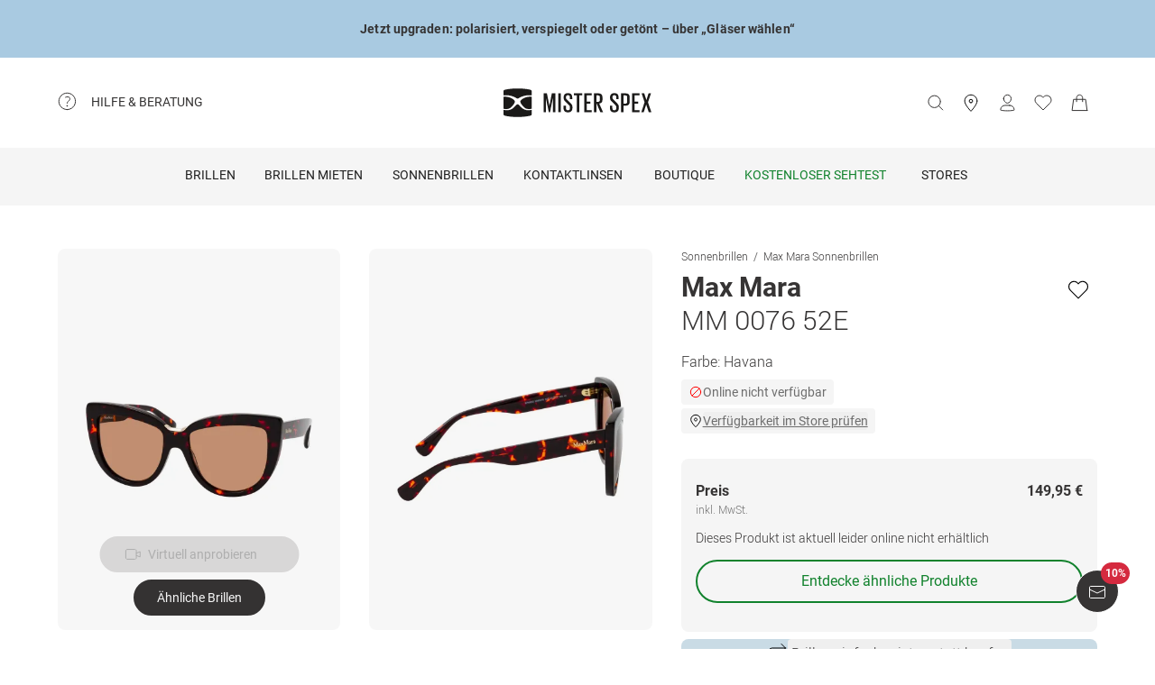

--- FILE ---
content_type: application/javascript; charset=UTF-8
request_url: https://www.misterspex.de/__service/product-browse-service/_next/static/chunks/3942-ef6890158615646a.js
body_size: 13966
content:
(self.webpackChunk_N_E=self.webpackChunk_N_E||[]).push([[3942],{250:(e,t,n)=>{"use strict";Object.defineProperty(t,"__esModule",{value:!0}),Object.defineProperty(t,"useIntersection",{enumerable:!0,get:function(){return c}});let r=n(14232),a=n(41241),i="function"==typeof IntersectionObserver,o=new Map,l=[];function c({rootRef:e,rootMargin:t,disabled:n}){let c=n||!i,[s,u]=(0,r.useState)(!1),d=(0,r.useRef)(null),f=(0,r.useCallback)(e=>{d.current=e},[]);return(0,r.useEffect)(()=>{if(i){if(c||s)return;let n=d.current;if(n&&n.tagName)return function(e,t,n){let{id:r,observer:a,elements:i}=function(e){let t,n={root:e.root||null,margin:e.rootMargin||""},r=l.find(e=>e.root===n.root&&e.margin===n.margin);if(r&&(t=o.get(r)))return t;let a=new Map;return t={id:n,observer:new IntersectionObserver(e=>{e.forEach(e=>{let t=a.get(e.target),n=e.isIntersecting||e.intersectionRatio>0;t&&n&&t(n)})},e),elements:a},l.push(n),o.set(n,t),t}(n);return i.set(e,t),a.observe(e),function(){if(i.delete(e),a.unobserve(e),0===i.size){a.disconnect(),o.delete(r);let e=l.findIndex(e=>e.root===r.root&&e.margin===r.margin);e>-1&&l.splice(e,1)}}}(n,e=>e&&u(e),{root:e?.current,rootMargin:t})}else if(!s){let e=(0,a.requestIdleCallback)(()=>u(!0));return()=>(0,a.cancelIdleCallback)(e)}},[c,t,e,s,d.current]),[f,s,(0,r.useCallback)(()=>{u(!1)},[])]}("function"==typeof t.default||"object"==typeof t.default&&null!==t.default)&&void 0===t.default.__esModule&&(Object.defineProperty(t.default,"__esModule",{value:!0}),Object.assign(t.default,t),e.exports=t.default)},2846:e=>{"use strict";let{entries:t,setPrototypeOf:n,isFrozen:r,getPrototypeOf:a,getOwnPropertyDescriptor:i}=Object,{freeze:o,seal:l,create:c}=Object,{apply:s,construct:u}="u">typeof Reflect&&Reflect;o||(o=function(e){return e}),l||(l=function(e){return e}),s||(s=function(e,t){for(var n=arguments.length,r=Array(n>2?n-2:0),a=2;a<n;a++)r[a-2]=arguments[a];return e.apply(t,r)}),u||(u=function(e){for(var t=arguments.length,n=Array(t>1?t-1:0),r=1;r<t;r++)n[r-1]=arguments[r];return new e(...n)});let d=N(Array.prototype.forEach),f=N(Array.prototype.lastIndexOf),p=N(Array.prototype.pop),m=N(Array.prototype.push),g=N(Array.prototype.splice),b=N(String.prototype.toLowerCase),h=N(String.prototype.toString),_=N(String.prototype.match),y=N(String.prototype.replace),x=N(String.prototype.indexOf),v=N(String.prototype.trim),A=N(Object.prototype.hasOwnProperty),T=N(RegExp.prototype.test),E=(X=TypeError,function(){for(var e=arguments.length,t=Array(e),n=0;n<e;n++)t[n]=arguments[n];return u(X,t)});function N(e){return function(t){t instanceof RegExp&&(t.lastIndex=0);for(var n=arguments.length,r=Array(n>1?n-1:0),a=1;a<n;a++)r[a-1]=arguments[a];return s(e,t,r)}}function k(e,t){let a=arguments.length>2&&void 0!==arguments[2]?arguments[2]:b;n&&n(e,null);let i=t.length;for(;i--;){let n=t[i];if("string"==typeof n){let e=a(n);e!==n&&(r(t)||(t[i]=e),n=e)}e[n]=!0}return e}function S(e){let n=c(null);for(let[r,a]of t(e))A(e,r)&&(Array.isArray(a)?n[r]=function(e){for(let t=0;t<e.length;t++)A(e,t)||(e[t]=null);return e}(a):a&&"object"==typeof a&&a.constructor===Object?n[r]=S(a):n[r]=a);return n}function C(e,t){for(;null!==e;){let n=i(e,t);if(n){if(n.get)return N(n.get);if("function"==typeof n.value)return N(n.value)}e=a(e)}return function(){return null}}let w=o(["a","abbr","acronym","address","area","article","aside","audio","b","bdi","bdo","big","blink","blockquote","body","br","button","canvas","caption","center","cite","code","col","colgroup","content","data","datalist","dd","decorator","del","details","dfn","dialog","dir","div","dl","dt","element","em","fieldset","figcaption","figure","font","footer","form","h1","h2","h3","h4","h5","h6","head","header","hgroup","hr","html","i","img","input","ins","kbd","label","legend","li","main","map","mark","marquee","menu","menuitem","meter","nav","nobr","ol","optgroup","option","output","p","picture","pre","progress","q","rp","rt","ruby","s","samp","search","section","select","shadow","slot","small","source","spacer","span","strike","strong","style","sub","summary","sup","table","tbody","td","template","textarea","tfoot","th","thead","time","tr","track","tt","u","ul","var","video","wbr"]),O=o(["svg","a","altglyph","altglyphdef","altglyphitem","animatecolor","animatemotion","animatetransform","circle","clippath","defs","desc","ellipse","enterkeyhint","exportparts","filter","font","g","glyph","glyphref","hkern","image","inputmode","line","lineargradient","marker","mask","metadata","mpath","part","path","pattern","polygon","polyline","radialgradient","rect","stop","style","switch","symbol","text","textpath","title","tref","tspan","view","vkern"]),D=o(["feBlend","feColorMatrix","feComponentTransfer","feComposite","feConvolveMatrix","feDiffuseLighting","feDisplacementMap","feDistantLight","feDropShadow","feFlood","feFuncA","feFuncB","feFuncG","feFuncR","feGaussianBlur","feImage","feMerge","feMergeNode","feMorphology","feOffset","fePointLight","feSpecularLighting","feSpotLight","feTile","feTurbulence"]),I=o(["animate","color-profile","cursor","discard","font-face","font-face-format","font-face-name","font-face-src","font-face-uri","foreignobject","hatch","hatchpath","mesh","meshgradient","meshpatch","meshrow","missing-glyph","script","set","solidcolor","unknown","use"]),R=o(["math","menclose","merror","mfenced","mfrac","mglyph","mi","mlabeledtr","mmultiscripts","mn","mo","mover","mpadded","mphantom","mroot","mrow","ms","mspace","msqrt","mstyle","msub","msup","msubsup","mtable","mtd","mtext","mtr","munder","munderover","mprescripts"]),L=o(["maction","maligngroup","malignmark","mlongdiv","mscarries","mscarry","msgroup","mstack","msline","msrow","semantics","annotation","annotation-xml","mprescripts","none"]),M=o(["#text"]),P=o(["accept","action","align","alt","autocapitalize","autocomplete","autopictureinpicture","autoplay","background","bgcolor","border","capture","cellpadding","cellspacing","checked","cite","class","clear","color","cols","colspan","controls","controlslist","coords","crossorigin","datetime","decoding","default","dir","disabled","disablepictureinpicture","disableremoteplayback","download","draggable","enctype","enterkeyhint","exportparts","face","for","headers","height","hidden","high","href","hreflang","id","inert","inputmode","integrity","ismap","kind","label","lang","list","loading","loop","low","max","maxlength","media","method","min","minlength","multiple","muted","name","nonce","noshade","novalidate","nowrap","open","optimum","part","pattern","placeholder","playsinline","popover","popovertarget","popovertargetaction","poster","preload","pubdate","radiogroup","readonly","rel","required","rev","reversed","role","rows","rowspan","spellcheck","scope","selected","shape","size","sizes","slot","span","srclang","start","src","srcset","step","style","summary","tabindex","title","translate","type","usemap","valign","value","width","wrap","xmlns","slot"]),j=o(["accent-height","accumulate","additive","alignment-baseline","amplitude","ascent","attributename","attributetype","azimuth","basefrequency","baseline-shift","begin","bias","by","class","clip","clippathunits","clip-path","clip-rule","color","color-interpolation","color-interpolation-filters","color-profile","color-rendering","cx","cy","d","dx","dy","diffuseconstant","direction","display","divisor","dur","edgemode","elevation","end","exponent","fill","fill-opacity","fill-rule","filter","filterunits","flood-color","flood-opacity","font-family","font-size","font-size-adjust","font-stretch","font-style","font-variant","font-weight","fx","fy","g1","g2","glyph-name","glyphref","gradientunits","gradienttransform","height","href","id","image-rendering","in","in2","intercept","k","k1","k2","k3","k4","kerning","keypoints","keysplines","keytimes","lang","lengthadjust","letter-spacing","kernelmatrix","kernelunitlength","lighting-color","local","marker-end","marker-mid","marker-start","markerheight","markerunits","markerwidth","maskcontentunits","maskunits","max","mask","mask-type","media","method","mode","min","name","numoctaves","offset","operator","opacity","order","orient","orientation","origin","overflow","paint-order","path","pathlength","patterncontentunits","patterntransform","patternunits","points","preservealpha","preserveaspectratio","primitiveunits","r","rx","ry","radius","refx","refy","repeatcount","repeatdur","restart","result","rotate","scale","seed","shape-rendering","slope","specularconstant","specularexponent","spreadmethod","startoffset","stddeviation","stitchtiles","stop-color","stop-opacity","stroke-dasharray","stroke-dashoffset","stroke-linecap","stroke-linejoin","stroke-miterlimit","stroke-opacity","stroke","stroke-width","style","surfacescale","systemlanguage","tabindex","tablevalues","targetx","targety","transform","transform-origin","text-anchor","text-decoration","text-rendering","textlength","type","u1","u2","unicode","values","viewbox","visibility","version","vert-adv-y","vert-origin-x","vert-origin-y","width","word-spacing","wrap","writing-mode","xchannelselector","ychannelselector","x","x1","x2","xmlns","y","y1","y2","z","zoomandpan"]),U=o(["accent","accentunder","align","bevelled","close","columnsalign","columnlines","columnspan","denomalign","depth","dir","display","displaystyle","encoding","fence","frame","height","href","id","largeop","length","linethickness","lspace","lquote","mathbackground","mathcolor","mathsize","mathvariant","maxsize","minsize","movablelimits","notation","numalign","open","rowalign","rowlines","rowspacing","rowspan","rspace","rquote","scriptlevel","scriptminsize","scriptsizemultiplier","selection","separator","separators","stretchy","subscriptshift","supscriptshift","symmetric","voffset","width","xmlns"]),H=o(["xlink:href","xml:id","xlink:title","xml:space","xmlns:xlink"]),z=l(/\{\{[\w\W]*|[\w\W]*\}\}/gm),F=l(/<%[\w\W]*|[\w\W]*%>/gm),B=l(/\$\{[\w\W]*/gm),W=l(/^data-[\-\w.\u00B7-\uFFFF]+$/),G=l(/^aria-[\-\w]+$/),Y=l(/^(?:(?:(?:f|ht)tps?|mailto|tel|callto|sms|cid|xmpp|matrix):|[^a-z]|[a-z+.\-]+(?:[^a-z+.\-:]|$))/i),q=l(/^(?:\w+script|data):/i),K=l(/[\u0000-\u0020\u00A0\u1680\u180E\u2000-\u2029\u205F\u3000]/g),V=l(/^html$/i);var X,$=Object.freeze({__proto__:null,ARIA_ATTR:G,ATTR_WHITESPACE:K,CUSTOM_ELEMENT:l(/^[a-z][.\w]*(-[.\w]+)+$/i),DATA_ATTR:W,DOCTYPE_NAME:V,ERB_EXPR:F,IS_ALLOWED_URI:Y,IS_SCRIPT_OR_DATA:q,MUSTACHE_EXPR:z,TMPLIT_EXPR:B});let Z=function(e,t){if("object"!=typeof e||"function"!=typeof e.createPolicy)return null;let n=null,r="data-tt-policy-suffix";t&&t.hasAttribute(r)&&(n=t.getAttribute(r));let a="dompurify"+(n?"#"+n:"");try{return e.createPolicy(a,{createHTML:e=>e,createScriptURL:e=>e})}catch(e){return console.warn("TrustedTypes policy "+a+" could not be created."),null}},J=function(){return{afterSanitizeAttributes:[],afterSanitizeElements:[],afterSanitizeShadowDOM:[],beforeSanitizeAttributes:[],beforeSanitizeElements:[],beforeSanitizeShadowDOM:[],uponSanitizeAttribute:[],uponSanitizeElement:[],uponSanitizeShadowNode:[]}};e.exports=function e(){let n,r=arguments.length>0&&void 0!==arguments[0]?arguments[0]:"u"<typeof window?null:window,a=t=>e(t);if(a.version="3.3.1",a.removed=[],!r||!r.document||9!==r.document.nodeType||!r.Element)return a.isSupported=!1,a;let{document:i}=r,l=i,s=l.currentScript,{DocumentFragment:u,HTMLTemplateElement:N,Node:z,Element:F,NodeFilter:B,NamedNodeMap:W=r.NamedNodeMap||r.MozNamedAttrMap,HTMLFormElement:G,DOMParser:q,trustedTypes:K}=r,X=F.prototype,Q=C(X,"cloneNode"),ee=C(X,"remove"),et=C(X,"nextSibling"),en=C(X,"childNodes"),er=C(X,"parentNode");if("function"==typeof N){let e=i.createElement("template");e.content&&e.content.ownerDocument&&(i=e.content.ownerDocument)}let ea="",{implementation:ei,createNodeIterator:eo,createDocumentFragment:el,getElementsByTagName:ec}=i,{importNode:es}=l,eu=J();a.isSupported="function"==typeof t&&"function"==typeof er&&ei&&void 0!==ei.createHTMLDocument;let{MUSTACHE_EXPR:ed,ERB_EXPR:ef,TMPLIT_EXPR:ep,DATA_ATTR:em,ARIA_ATTR:eg,IS_SCRIPT_OR_DATA:eb,ATTR_WHITESPACE:eh,CUSTOM_ELEMENT:e_}=$,{IS_ALLOWED_URI:ey}=$,ex=null,ev=k({},[...w,...O,...D,...R,...M]),eA=null,eT=k({},[...P,...j,...U,...H]),eE=Object.seal(c(null,{tagNameCheck:{writable:!0,configurable:!1,enumerable:!0,value:null},attributeNameCheck:{writable:!0,configurable:!1,enumerable:!0,value:null},allowCustomizedBuiltInElements:{writable:!0,configurable:!1,enumerable:!0,value:!1}})),eN=null,ek=null,eS=Object.seal(c(null,{tagCheck:{writable:!0,configurable:!1,enumerable:!0,value:null},attributeCheck:{writable:!0,configurable:!1,enumerable:!0,value:null}})),eC=!0,ew=!0,eO=!1,eD=!0,eI=!1,eR=!0,eL=!1,eM=!1,eP=!1,ej=!1,eU=!1,eH=!1,ez=!0,eF=!1,eB=!0,eW=!1,eG={},eY=null,eq=k({},["annotation-xml","audio","colgroup","desc","foreignobject","head","iframe","math","mi","mn","mo","ms","mtext","noembed","noframes","noscript","plaintext","script","style","svg","template","thead","title","video","xmp"]),eK=null,eV=k({},["audio","video","img","source","image","track"]),eX=null,e$=k({},["alt","class","for","id","label","name","pattern","placeholder","role","summary","title","value","style","xmlns"]),eZ="http://www.w3.org/1998/Math/MathML",eJ="http://www.w3.org/2000/svg",eQ="http://www.w3.org/1999/xhtml",e0=eQ,e1=!1,e2=null,e4=k({},[eZ,eJ,eQ],h),e3=k({},["mi","mo","mn","ms","mtext"]),e8=k({},["annotation-xml"]),e6=k({},["title","style","font","a","script"]),e9=null,e5=["application/xhtml+xml","text/html"],e7=null,te=null,tt=i.createElement("form"),tn=function(e){return e instanceof RegExp||e instanceof Function},tr=function(){let e=arguments.length>0&&void 0!==arguments[0]?arguments[0]:{};if(!te||te!==e){if(e&&"object"==typeof e||(e={}),e=S(e),e7="application/xhtml+xml"===(e9=-1===e5.indexOf(e.PARSER_MEDIA_TYPE)?"text/html":e.PARSER_MEDIA_TYPE)?h:b,ex=A(e,"ALLOWED_TAGS")?k({},e.ALLOWED_TAGS,e7):ev,eA=A(e,"ALLOWED_ATTR")?k({},e.ALLOWED_ATTR,e7):eT,e2=A(e,"ALLOWED_NAMESPACES")?k({},e.ALLOWED_NAMESPACES,h):e4,eX=A(e,"ADD_URI_SAFE_ATTR")?k(S(e$),e.ADD_URI_SAFE_ATTR,e7):e$,eK=A(e,"ADD_DATA_URI_TAGS")?k(S(eV),e.ADD_DATA_URI_TAGS,e7):eV,eY=A(e,"FORBID_CONTENTS")?k({},e.FORBID_CONTENTS,e7):eq,eN=A(e,"FORBID_TAGS")?k({},e.FORBID_TAGS,e7):S({}),ek=A(e,"FORBID_ATTR")?k({},e.FORBID_ATTR,e7):S({}),eG=!!A(e,"USE_PROFILES")&&e.USE_PROFILES,eC=!1!==e.ALLOW_ARIA_ATTR,ew=!1!==e.ALLOW_DATA_ATTR,eO=e.ALLOW_UNKNOWN_PROTOCOLS||!1,eD=!1!==e.ALLOW_SELF_CLOSE_IN_ATTR,eI=e.SAFE_FOR_TEMPLATES||!1,eR=!1!==e.SAFE_FOR_XML,eL=e.WHOLE_DOCUMENT||!1,ej=e.RETURN_DOM||!1,eU=e.RETURN_DOM_FRAGMENT||!1,eH=e.RETURN_TRUSTED_TYPE||!1,eP=e.FORCE_BODY||!1,ez=!1!==e.SANITIZE_DOM,eF=e.SANITIZE_NAMED_PROPS||!1,eB=!1!==e.KEEP_CONTENT,eW=e.IN_PLACE||!1,ey=e.ALLOWED_URI_REGEXP||Y,e0=e.NAMESPACE||eQ,e3=e.MATHML_TEXT_INTEGRATION_POINTS||e3,e8=e.HTML_INTEGRATION_POINTS||e8,eE=e.CUSTOM_ELEMENT_HANDLING||{},e.CUSTOM_ELEMENT_HANDLING&&tn(e.CUSTOM_ELEMENT_HANDLING.tagNameCheck)&&(eE.tagNameCheck=e.CUSTOM_ELEMENT_HANDLING.tagNameCheck),e.CUSTOM_ELEMENT_HANDLING&&tn(e.CUSTOM_ELEMENT_HANDLING.attributeNameCheck)&&(eE.attributeNameCheck=e.CUSTOM_ELEMENT_HANDLING.attributeNameCheck),e.CUSTOM_ELEMENT_HANDLING&&"boolean"==typeof e.CUSTOM_ELEMENT_HANDLING.allowCustomizedBuiltInElements&&(eE.allowCustomizedBuiltInElements=e.CUSTOM_ELEMENT_HANDLING.allowCustomizedBuiltInElements),eI&&(ew=!1),eU&&(ej=!0),eG&&(ex=k({},M),eA=[],!0===eG.html&&(k(ex,w),k(eA,P)),!0===eG.svg&&(k(ex,O),k(eA,j),k(eA,H)),!0===eG.svgFilters&&(k(ex,D),k(eA,j),k(eA,H)),!0===eG.mathMl&&(k(ex,R),k(eA,U),k(eA,H))),e.ADD_TAGS&&("function"==typeof e.ADD_TAGS?eS.tagCheck=e.ADD_TAGS:(ex===ev&&(ex=S(ex)),k(ex,e.ADD_TAGS,e7))),e.ADD_ATTR&&("function"==typeof e.ADD_ATTR?eS.attributeCheck=e.ADD_ATTR:(eA===eT&&(eA=S(eA)),k(eA,e.ADD_ATTR,e7))),e.ADD_URI_SAFE_ATTR&&k(eX,e.ADD_URI_SAFE_ATTR,e7),e.FORBID_CONTENTS&&(eY===eq&&(eY=S(eY)),k(eY,e.FORBID_CONTENTS,e7)),e.ADD_FORBID_CONTENTS&&(eY===eq&&(eY=S(eY)),k(eY,e.ADD_FORBID_CONTENTS,e7)),eB&&(ex["#text"]=!0),eL&&k(ex,["html","head","body"]),ex.table&&(k(ex,["tbody"]),delete eN.tbody),e.TRUSTED_TYPES_POLICY){if("function"!=typeof e.TRUSTED_TYPES_POLICY.createHTML)throw E('TRUSTED_TYPES_POLICY configuration option must provide a "createHTML" hook.');if("function"!=typeof e.TRUSTED_TYPES_POLICY.createScriptURL)throw E('TRUSTED_TYPES_POLICY configuration option must provide a "createScriptURL" hook.');ea=(n=e.TRUSTED_TYPES_POLICY).createHTML("")}else void 0===n&&(n=Z(K,s)),null!==n&&"string"==typeof ea&&(ea=n.createHTML(""));o&&o(e),te=e}},ta=k({},[...O,...D,...I]),ti=k({},[...R,...L]),to=function(e){let t=er(e);t&&t.tagName||(t={namespaceURI:e0,tagName:"template"});let n=b(e.tagName),r=b(t.tagName);return!!e2[e.namespaceURI]&&(e.namespaceURI===eJ?t.namespaceURI===eQ?"svg"===n:t.namespaceURI===eZ?"svg"===n&&("annotation-xml"===r||e3[r]):!!ta[n]:e.namespaceURI===eZ?t.namespaceURI===eQ?"math"===n:t.namespaceURI===eJ?"math"===n&&e8[r]:!!ti[n]:e.namespaceURI===eQ?(t.namespaceURI!==eJ||!!e8[r])&&(t.namespaceURI!==eZ||!!e3[r])&&!ti[n]&&(e6[n]||!ta[n]):"application/xhtml+xml"===e9&&!!e2[e.namespaceURI])},tl=function(e){m(a.removed,{element:e});try{er(e).removeChild(e)}catch(t){ee(e)}},tc=function(e,t){try{m(a.removed,{attribute:t.getAttributeNode(e),from:t})}catch(e){m(a.removed,{attribute:null,from:t})}if(t.removeAttribute(e),"is"===e)if(ej||eU)try{tl(t)}catch(e){}else try{t.setAttribute(e,"")}catch(e){}},ts=function(e){let t=null,r=null;if(eP)e="<remove></remove>"+e;else{let t=_(e,/^[\r\n\t ]+/);r=t&&t[0]}"application/xhtml+xml"===e9&&e0===eQ&&(e='<html xmlns="http://www.w3.org/1999/xhtml"><head></head><body>'+e+"</body></html>");let a=n?n.createHTML(e):e;if(e0===eQ)try{t=new q().parseFromString(a,e9)}catch(e){}if(!t||!t.documentElement){t=ei.createDocument(e0,"template",null);try{t.documentElement.innerHTML=e1?ea:a}catch(e){}}let o=t.body||t.documentElement;return(e&&r&&o.insertBefore(i.createTextNode(r),o.childNodes[0]||null),e0===eQ)?ec.call(t,eL?"html":"body")[0]:eL?t.documentElement:o},tu=function(e){return eo.call(e.ownerDocument||e,e,B.SHOW_ELEMENT|B.SHOW_COMMENT|B.SHOW_TEXT|B.SHOW_PROCESSING_INSTRUCTION|B.SHOW_CDATA_SECTION,null)},td=function(e){return e instanceof G&&("string"!=typeof e.nodeName||"string"!=typeof e.textContent||"function"!=typeof e.removeChild||!(e.attributes instanceof W)||"function"!=typeof e.removeAttribute||"function"!=typeof e.setAttribute||"string"!=typeof e.namespaceURI||"function"!=typeof e.insertBefore||"function"!=typeof e.hasChildNodes)},tf=function(e){return"function"==typeof z&&e instanceof z};function tp(e,t,n){d(e,e=>{e.call(a,t,n,te)})}let tm=function(e){let t=null;if(tp(eu.beforeSanitizeElements,e,null),td(e))return tl(e),!0;let n=e7(e.nodeName);if(tp(eu.uponSanitizeElement,e,{tagName:n,allowedTags:ex}),eR&&e.hasChildNodes()&&!tf(e.firstElementChild)&&T(/<[/\w!]/g,e.innerHTML)&&T(/<[/\w!]/g,e.textContent)||7===e.nodeType||eR&&8===e.nodeType&&T(/<[/\w]/g,e.data))return tl(e),!0;if(!(eS.tagCheck instanceof Function&&eS.tagCheck(n))&&(!ex[n]||eN[n])){if(!eN[n]&&tb(n)&&(eE.tagNameCheck instanceof RegExp&&T(eE.tagNameCheck,n)||eE.tagNameCheck instanceof Function&&eE.tagNameCheck(n)))return!1;if(eB&&!eY[n]){let t=er(e)||e.parentNode,n=en(e)||e.childNodes;if(n&&t){let r=n.length;for(let a=r-1;a>=0;--a){let r=Q(n[a],!0);r.__removalCount=(e.__removalCount||0)+1,t.insertBefore(r,et(e))}}}return tl(e),!0}return e instanceof F&&!to(e)||("noscript"===n||"noembed"===n||"noframes"===n)&&T(/<\/no(script|embed|frames)/i,e.innerHTML)?(tl(e),!0):(eI&&3===e.nodeType&&(t=e.textContent,d([ed,ef,ep],e=>{t=y(t,e," ")}),e.textContent!==t&&(m(a.removed,{element:e.cloneNode()}),e.textContent=t)),tp(eu.afterSanitizeElements,e,null),!1)},tg=function(e,t,n){if(ez&&("id"===t||"name"===t)&&(n in i||n in tt))return!1;if(ew&&!ek[t]&&T(em,t));else if(eC&&T(eg,t));else if(eS.attributeCheck instanceof Function&&eS.attributeCheck(t,e));else if(!eA[t]||ek[t]){if(!(tb(e)&&(eE.tagNameCheck instanceof RegExp&&T(eE.tagNameCheck,e)||eE.tagNameCheck instanceof Function&&eE.tagNameCheck(e))&&(eE.attributeNameCheck instanceof RegExp&&T(eE.attributeNameCheck,t)||eE.attributeNameCheck instanceof Function&&eE.attributeNameCheck(t,e))||"is"===t&&eE.allowCustomizedBuiltInElements&&(eE.tagNameCheck instanceof RegExp&&T(eE.tagNameCheck,n)||eE.tagNameCheck instanceof Function&&eE.tagNameCheck(n))))return!1}else if(eX[t]);else if(T(ey,y(n,eh,"")));else if(("src"===t||"xlink:href"===t||"href"===t)&&"script"!==e&&0===x(n,"data:")&&eK[e]);else if(eO&&!T(eb,y(n,eh,"")));else if(n)return!1;return!0},tb=function(e){return"annotation-xml"!==e&&_(e,e_)},th=function(e){tp(eu.beforeSanitizeAttributes,e,null);let{attributes:t}=e;if(!t||td(e))return;let r={attrName:"",attrValue:"",keepAttr:!0,allowedAttributes:eA,forceKeepAttr:void 0},i=t.length;for(;i--;){let{name:o,namespaceURI:l,value:c}=t[i],s=e7(o),u="value"===o?c:v(c);if(r.attrName=s,r.attrValue=u,r.keepAttr=!0,r.forceKeepAttr=void 0,tp(eu.uponSanitizeAttribute,e,r),u=r.attrValue,eF&&("id"===s||"name"===s)&&(tc(o,e),u="user-content-"+u),eR&&T(/((--!?|])>)|<\/(style|title|textarea)/i,u)||"attributename"===s&&_(u,"href")){tc(o,e);continue}if(r.forceKeepAttr)continue;if(!r.keepAttr||!eD&&T(/\/>/i,u)){tc(o,e);continue}eI&&d([ed,ef,ep],e=>{u=y(u,e," ")});let f=e7(e.nodeName);if(!tg(f,s,u)){tc(o,e);continue}if(n&&"object"==typeof K&&"function"==typeof K.getAttributeType)if(l);else switch(K.getAttributeType(f,s)){case"TrustedHTML":u=n.createHTML(u);break;case"TrustedScriptURL":u=n.createScriptURL(u)}if(u!==c)try{l?e.setAttributeNS(l,o,u):e.setAttribute(o,u),td(e)?tl(e):p(a.removed)}catch(t){tc(o,e)}}tp(eu.afterSanitizeAttributes,e,null)},t_=function e(t){let n=null,r=tu(t);for(tp(eu.beforeSanitizeShadowDOM,t,null);n=r.nextNode();)tp(eu.uponSanitizeShadowNode,n,null),tm(n),th(n),n.content instanceof u&&e(n.content);tp(eu.afterSanitizeShadowDOM,t,null)};return a.sanitize=function(e){let t=arguments.length>1&&void 0!==arguments[1]?arguments[1]:{},r=null,i=null,o=null,c=null;if((e1=!e)&&(e="\x3c!--\x3e"),"string"!=typeof e&&!tf(e))if("function"==typeof e.toString){if("string"!=typeof(e=e.toString()))throw E("dirty is not a string, aborting")}else throw E("toString is not a function");if(!a.isSupported)return e;if(eM||tr(t),a.removed=[],"string"==typeof e&&(eW=!1),eW){if(e.nodeName){let t=e7(e.nodeName);if(!ex[t]||eN[t])throw E("root node is forbidden and cannot be sanitized in-place")}}else if(e instanceof z)1===(i=(r=ts("\x3c!----\x3e")).ownerDocument.importNode(e,!0)).nodeType&&"BODY"===i.nodeName||"HTML"===i.nodeName?r=i:r.appendChild(i);else{if(!ej&&!eI&&!eL&&-1===e.indexOf("<"))return n&&eH?n.createHTML(e):e;if(!(r=ts(e)))return ej?null:eH?ea:""}r&&eP&&tl(r.firstChild);let s=tu(eW?e:r);for(;o=s.nextNode();)tm(o),th(o),o.content instanceof u&&t_(o.content);if(eW)return e;if(ej){if(eU)for(c=el.call(r.ownerDocument);r.firstChild;)c.appendChild(r.firstChild);else c=r;return(eA.shadowroot||eA.shadowrootmode)&&(c=es.call(l,c,!0)),c}let f=eL?r.outerHTML:r.innerHTML;return eL&&ex["!doctype"]&&r.ownerDocument&&r.ownerDocument.doctype&&r.ownerDocument.doctype.name&&T(V,r.ownerDocument.doctype.name)&&(f="<!DOCTYPE "+r.ownerDocument.doctype.name+">\n"+f),eI&&d([ed,ef,ep],e=>{f=y(f,e," ")}),n&&eH?n.createHTML(f):f},a.setConfig=function(){let e=arguments.length>0&&void 0!==arguments[0]?arguments[0]:{};tr(e),eM=!0},a.clearConfig=function(){te=null,eM=!1},a.isValidAttribute=function(e,t,n){return te||tr({}),tg(e7(e),e7(t),n)},a.addHook=function(e,t){"function"==typeof t&&m(eu[e],t)},a.removeHook=function(e,t){if(void 0!==t){let n=f(eu[e],t);return -1===n?void 0:g(eu[e],n,1)[0]}return p(eu[e])},a.removeHooks=function(e){eu[e]=[]},a.removeAllHooks=function(){eu=J()},a}()},11944:(e,t,n)=>{e.exports=self.DOMPurify||(self.DOMPurify=n(2846).default||n(2846))},17192:(e,t,n)=>{"use strict";n.d(t,{A:()=>r});var r={accent:"#11822D",backgroundHighlight01:"#f4e0cb",backgroundHighlight02:"#c9dbe5",backgroundHighlight03:"#f9f0cd",backgroundHighlight04:"#cbe1cb",backgroundPrimary:"#ffffff",backgroundSecondary:"#f5f5f5",backgroundTertiary:"#dfdede",backgroundWarning:"#fbeaec",beige01:"#eddec2",beige02:"#e7d2a9",beige03:"#e3c996",beige04:"#dbbc81",beige05:"#d3af6d",black:"#363434",blue01:"#c9dbe5",blue02:"#acc9d9",blue03:"#8fb8ce",blue04:"#6ea7c2",blue05:"#4593b4",borderDisabled:"#f5f5f5",borderSelected:"#363434",borderUnselected:"#6e6e6e",contentPrimary:"#363434",contentPrimaryInverted:"#ffffff",contentSecondary:"#6e6e6e",contentTertiary:"#b4b4b4",feedbackError:"#b32335",feedbackPositive:"#3eab3f",feedbackWarning:"#eaab73",green:"#11822D",greenBreeze01:"#e4eee4",greenBreeze02:"#cbe1cb",greenBreeze03:"#b1d5b3",greenBreeze04:"#96ca9a",greenBreeze05:"#6dbb87",grey00:"#f5f5f5",grey01:"#f2f1f0",grey02:"#dfdede",grey03:"#cdcdcd",grey04:"#bfbfc0",grey05:"#b4b4b4",grey06:"#787878",grey07:"#6e6e6e",msxBlack:"#363434",msxGreen:"#11822D",msxSales:"#d52a3f",msxWhite:"#ffffff",orange01:"#f4e0cb",orange02:"#f2d5b4",orange03:"#f0c99f",orange04:"#edbb88",orange05:"#eaab73",primaryA:"#363434",primaryB:"#ffffff",red01:"#f2dacf",red02:"#efcbb8",red03:"#ebb8a1",red04:"#e8a48c",red05:"#e38c7a",red:"#d52a3f",transparent:"transparent",white:"#ffffff",yellow01:"#f9f0cd",yellow02:"#faecb9",yellow03:"#faeaa9",yellow04:"#fae896",yellow05:"#fae484",green500:"#11822D",green400:"#59ab6d",green350:"#71b782",green300:"#88c397",green200:"#a0cfac",green100:"#b8dbc1",greenHover:"#71b782",greenActive:"#88c397",greenDisabled:"#b8dbc1",spacing0:"0px",spacing4:"4px",spacing8:"8px",spacing12:"12px",spacing16:"16px",spacing18:"18px",spacing20:"20px",spacing24:"24px",spacing28:"28px",spacing32:"32px",spacing40:"40px",spacing48:"48px",spacing56:"56px",spacing64:"64px",spacing72:"72px",spacing88:"88px",spacing128:"128px",spacing144:"144px",xlarge:"1440px",large:"1024px",maximumViewport:"1920px",medium:"620px",minimumViewport:"320px",small:"375px",xsmall:"320px",accordionContent:"Accordion_accordionContent__",header:"Accordion_header__",headline:"Accordion_headline__",button:"Accordion_button__",label:"Accordion_label__",label__open:"Accordion_label__open__",spacing:"Accordion_spacing__",content:"Accordion_content__",sublineText:"Accordion_sublineText__",iconSpacing:"Accordion_iconSpacing__",subline:"Accordion_subline__",item:"Accordion_item__",item__light:"Accordion_item__light__",item__lightbetween:"Accordion_item__lightbetween__",item__open:"Accordion_item__open__",item__next_open:"Accordion_item__next_open__"}},25137:(e,t,n)=>{"use strict";n.d(t,{A:()=>m,r:()=>p});var r=n(69288),a=n(37876),i=n(14232),o=n(34906),l=n.n(o),c=n(41250),s=n(17192),u=l().bind(s.A),d=(0,i.createContext)({}),f=d.Provider,p=function(){return(0,i.useContext)(d)},m=function(e){var t=e.children,n=e.className,i=e.style,o=e.index,l=(0,c.O)(),s=l.allItemsOpen.includes(o),d=l.allItemsOpen.includes(void 0!==o?o+1:o),p=(0,r.Cl)((0,r.Cl)({},l),{itemIsOpen:s,itemIndex:o}),m="light"===l.variation,g=u("item",n,{item__light:m,item__lightbetween:"light-between"===l.variation,item__open:!m&&s,item__next_open:!m&&d});return(0,a.jsx)(f,{value:p,children:(0,a.jsx)("div",{className:g,style:i,children:t})})}},32820:(e,t,n)=>{"use strict";n.d(t,{A:()=>d});var r=n(37876),a=n(66848),i=n(15039),o=n.n(i),l=n(607),c=[[0,1,1,1,1,1,0],[0,0,1,1,1,0,0],[0,0,0,1,0,0,0]],s={ease:"easeInOut",duration:2,times:[0,.14,.28,.42,.56,.7,.85,1],repeat:1/0},u=function(e){var t=e.ariaLabel,n=e.className,i=e.color,u=e.id,d=e.style,f=(0,l.A)({backgroundColor:void 0===i?"contentSecondary":i});return(0,r.jsx)("div",{className:o()("Loading_LoadingDots_dots__",n),id:u,"aria-label":t,"aria-busy":"true",role:"status",style:d,children:c.map(function(e,t){return(0,r.jsx)(a.P.div,{className:o()(f,"Loading_LoadingDots_dot__"),animate:{opacity:e,transition:s}},"dot__".concat(t))})})},d=function(e){var t=e.children,n=e.isLoading,a=e.ariaLabel,i=e.className,o=e.color,l=e.id,c=e.style;return(0,r.jsx)(r.Fragment,{children:n?(0,r.jsx)(u,{className:i,color:o,id:l,style:c,ariaLabel:a}):t})}},38377:(e,t,n)=>{"use strict";Object.defineProperty(t,"__esModule",{value:!0});var r={default:function(){return E},useLinkStatus:function(){return T}};for(var a in r)Object.defineProperty(t,a,{enumerable:!0,get:r[a]});let i=n(88365),o=n(37876),l=i._(n(14232)),c=n(87943),s=n(71175),u=n(91226),d=n(98608),f=n(58285),p=n(76194),m=n(250),g=n(69543),b=n(88246),h=n(58499);n(78681);let _=new Set;function y(e,t,n,r){if((0,s.isLocalURL)(t)){if(!r.bypassPrefetchedCheck){let a=t+"%"+n+"%"+(void 0!==r.locale?r.locale:"locale"in e?e.locale:void 0);if(_.has(a))return;_.add(a)}e.prefetch(t,n,r).catch(e=>{})}}function x(e){return"string"==typeof e?e:(0,u.formatUrl)(e)}let v=l.default.forwardRef(function(e,t){let n,r,{href:a,as:i,children:u,prefetch:_=null,passHref:v,replace:A,shallow:T,scroll:E,locale:N,onClick:k,onNavigate:S,onMouseEnter:C,onTouchStart:w,legacyBehavior:O=!1,...D}=e;n=u,O&&("string"==typeof n||"number"==typeof n)&&(n=(0,o.jsx)("a",{children:n}));let I=l.default.useContext(p.RouterContext),R=!1!==_,{href:L,as:M}=l.default.useMemo(()=>{if(!I){let e=x(a);return{href:e,as:i?x(i):e}}let[e,t]=(0,c.resolveHref)(I,a,!0);return{href:e,as:i?(0,c.resolveHref)(I,i):t||e}},[I,a,i]),P=l.default.useRef(L),j=l.default.useRef(M);O&&(r=l.default.Children.only(n));let U=O?r&&"object"==typeof r&&r.ref:t,[H,z,F]=(0,m.useIntersection)({rootMargin:"200px"}),B=l.default.useCallback(e=>{(j.current!==M||P.current!==L)&&(F(),j.current=M,P.current=L),H(e)},[M,L,F,H]),W=(0,h.useMergedRef)(B,U);l.default.useEffect(()=>{!I||z&&R&&y(I,L,M,{locale:N})},[M,L,z,N,R,I?.locale,I]);let G={ref:W,onClick(e){O||"function"!=typeof k||k(e),O&&r.props&&"function"==typeof r.props.onClick&&r.props.onClick(e),!I||e.defaultPrevented||function(e,t,n,r,a,i,o,l,c){let u,{nodeName:d}=e.currentTarget;if(!("A"===d.toUpperCase()&&((u=e.currentTarget.getAttribute("target"))&&"_self"!==u||e.metaKey||e.ctrlKey||e.shiftKey||e.altKey||e.nativeEvent&&2===e.nativeEvent.which)||e.currentTarget.hasAttribute("download"))){if(!(0,s.isLocalURL)(n)){a&&(e.preventDefault(),location.replace(n));return}e.preventDefault(),(()=>{if(c){let e=!1;if(c({preventDefault:()=>{e=!0}}),e)return}let e=o??!0;"beforePopState"in t?t[a?"replace":"push"](n,r,{shallow:i,locale:l,scroll:e}):t[a?"replace":"push"](r||n,{scroll:e})})()}}(e,I,L,M,A,T,E,N,S)},onMouseEnter(e){O||"function"!=typeof C||C(e),O&&r.props&&"function"==typeof r.props.onMouseEnter&&r.props.onMouseEnter(e),I&&y(I,L,M,{locale:N,priority:!0,bypassPrefetchedCheck:!0})},onTouchStart:function(e){O||"function"!=typeof w||w(e),O&&r.props&&"function"==typeof r.props.onTouchStart&&r.props.onTouchStart(e),I&&y(I,L,M,{locale:N,priority:!0,bypassPrefetchedCheck:!0})}};if((0,d.isAbsoluteUrl)(M))G.href=M;else if(!O||v||"a"===r.type&&!("href"in r.props)){let e=void 0!==N?N:I?.locale;G.href=I?.isLocaleDomain&&(0,g.getDomainLocale)(M,e,I?.locales,I?.domainLocales)||(0,b.addBasePath)((0,f.addLocale)(M,e,I?.defaultLocale))}return O?l.default.cloneElement(r,G):(0,o.jsx)("a",{...D,...G,children:n})}),A=(0,l.createContext)({pending:!1}),T=()=>(0,l.useContext)(A),E=v;("function"==typeof t.default||"object"==typeof t.default&&null!==t.default)&&void 0===t.default.__esModule&&(Object.defineProperty(t.default,"__esModule",{value:!0}),Object.assign(t.default,t),e.exports=t.default)},41250:(e,t,n)=>{"use strict";n.d(t,{O:()=>b,n:()=>h});var r=n(69288),a=n(37876),i=n(14232),o=n(34906),l=n.n(o),c=n(29921),s=n(59691),u=n(17192),d=s.H.UP,f=s.H.DOWN,p=l().bind(u.A),m=(0,i.createContext)({}),g=m.Provider,b=function(){return(0,i.useContext)(m)},h=function(e){var t=e.children,n=e.initialOpen,o=e.initialAllClosed,l=void 0!==o&&o,s=e.initialAllOpen,u=void 0!==s&&s,m=e.header,b=e.hideIcon,h=e.variation,_=e.className,y=e.style,x=e.id,v=e.disableExitAnimation,A=e.disablePristine,T=(0,i.useId)(),E=x||T,N=(0,i.useMemo)(function(){return u?Array(i.Children.count(t)).fill(null).map(function(e,t){return t}):l?[]:n?"number"==typeof n?[n]:n:[0]},[u,l,n,t]),k=(0,i.useState)(!(void 0!==A&&A)),S=k[0],C=k[1],w=(0,i.useState)(N),O=w[0],D=w[1],I=(0,i.useState)(null),R=I[0],L=I[1];(0,i.useEffect)(function(){S&&D(N)},[N,S]);var M=(0,i.useCallback)(function(e){C(!1),D(function(t){return t.includes(e)?t.filter(function(t){return t!==e}):(0,r.fX)((0,r.fX)([],t,!0),[e],!1)})},[]),P=(0,i.useCallback)(function(e){var n=e.index,r=e.event,a=i.Children.count(t);if("number"==typeof n&&[d,f].includes(r.code)){var o=r.code===d?n-1:n+1;o<0&&(o=a-1),o>=a&&(o=0),r.preventDefault(),L(o)}},[t]),j=(0,i.useCallback)(function(e){L(e)},[]),U=p("header");return(0,a.jsxs)(g,{value:{allItemsOpen:O,handleClick:M,handleKey:P,handleFocus:j,hideIcon:void 0!==b&&b,focusIndex:R,uniqueId:E,variation:void 0===h?"default":h,disableExitAnimation:void 0!==v&&v},children:[!!m&&(0,a.jsx)("header",{className:U,id:E,children:(0,a.jsx)(c.o,{fontSize:{xsmall:"fontSize20",large:"fontSize32"},children:m})}),(0,a.jsx)("div",{className:_,style:y,children:i.Children.map(t,function(e,t){return i.cloneElement(e,{index:t})})})]})}},42919:(e,t,n)=>{"use strict";n.d(t,{u:()=>s});var r=n(37876),a=n(66848),i=n(25137),o=n(17192),l=n(15039),c=n.n(l),s=function(e){var t=e.children,n=e.className,l=e.style,s=(0,i.r)(),u=s.itemIsOpen,d=s.uniqueId,f=s.itemIndex,p=s.disableExitAnimation,m=u?"open":"closed";return(0,r.jsx)(a.P.div,{initial:m,animate:m,exit:p?void 0:"closed",transition:{ease:"easeOut",duration:.3},variants:{open:{height:"auto"},closed:{height:0}},id:"accordion_content_".concat(f,"_").concat(d),"aria-labelledby":"accordion_button_".concat(f,"_").concat(d),"aria-hidden":!u,inert:!u,"data-testid":"accordion_content_".concat(f),children:(0,r.jsx)("div",{style:l,className:c()(o.A.accordionContent,n),children:t})},"content")}},48230:(e,t,n)=>{e.exports=n(38377)},58499:(e,t,n)=>{"use strict";Object.defineProperty(t,"__esModule",{value:!0}),Object.defineProperty(t,"useMergedRef",{enumerable:!0,get:function(){return a}});let r=n(14232);function a(e,t){let n=(0,r.useRef)(null),a=(0,r.useRef)(null);return(0,r.useCallback)(r=>{if(null===r){let e=n.current;e&&(n.current=null,e());let t=a.current;t&&(a.current=null,t())}else e&&(n.current=i(e,r)),t&&(a.current=i(t,r))},[e,t])}function i(e,t){if("function"!=typeof e)return e.current=t,()=>{e.current=null};{let n=e(t);return"function"==typeof n?n:()=>e(null)}}("function"==typeof t.default||"object"==typeof t.default&&null!==t.default)&&void 0===t.default.__esModule&&(Object.defineProperty(t.default,"__esModule",{value:!0}),Object.assign(t.default,t),e.exports=t.default)},68710:(e,t,n)=>{"use strict";n.d(t,{A:()=>o});var r=n(37876),a=n(15039),i=n.n(a),o=function(e){var t,n=e.className,a=e.style,o=e.useOverlay,l=e.ariaLabel;return(0,r.jsx)("div",{style:a,className:i()(n,((t={}).Loading_LoadingImage_layer__=void 0===o||o,t)),children:(0,r.jsx)("div",{className:"Loading_LoadingImage_loader__","aria-label":l,"aria-busy":"true","aria-live":"polite",role:"status"})})}},69543:(e,t,n)=>{"use strict";function r(e,t,n,r){return!1}Object.defineProperty(t,"__esModule",{value:!0}),Object.defineProperty(t,"getDomainLocale",{enumerable:!0,get:function(){return r}}),n(81623),("function"==typeof t.default||"object"==typeof t.default&&null!==t.default)&&void 0===t.default.__esModule&&(Object.defineProperty(t.default,"__esModule",{value:!0}),Object.assign(t.default,t),e.exports=t.default)},78681:(e,t)=>{"use strict";Object.defineProperty(t,"__esModule",{value:!0}),Object.defineProperty(t,"errorOnce",{enumerable:!0,get:function(){return n}});let n=e=>{}},85549:(e,t,n)=>{"use strict";n.d(t,{W8:()=>u});var r=n(69288),a=n(37876),i=n(34906),o=n.n(i),l={borderRadius0:"0px",borderRadius4:"4px",borderRadius8:"8px",borderRadius12:"12px",borderRadius16:"16px",borderRadius20:"20px",borderRadius24:"24px",accent:"#11822D",backgroundHighlight01:"#f4e0cb",backgroundHighlight02:"#c9dbe5",backgroundHighlight03:"#f9f0cd",backgroundHighlight04:"#cbe1cb",backgroundPrimary:"#ffffff",backgroundSecondary:"#f5f5f5",backgroundTertiary:"#dfdede",backgroundWarning:"#fbeaec",beige01:"#eddec2",beige02:"#e7d2a9",beige03:"#e3c996",beige04:"#dbbc81",beige05:"#d3af6d",black:"#363434",blue01:"#c9dbe5",blue02:"#acc9d9",blue03:"#8fb8ce",blue04:"#6ea7c2",blue05:"#4593b4",borderDisabled:"#f5f5f5",borderSelected:"#363434",borderUnselected:"#6e6e6e",contentPrimary:"#363434",contentPrimaryInverted:"#ffffff",contentSecondary:"#6e6e6e",contentTertiary:"#b4b4b4",feedbackError:"#b32335",feedbackPositive:"#3eab3f",feedbackWarning:"#eaab73",green:"#11822D",greenBreeze01:"#e4eee4",greenBreeze02:"#cbe1cb",greenBreeze03:"#b1d5b3",greenBreeze04:"#96ca9a",greenBreeze05:"#6dbb87",grey00:"#f5f5f5",grey01:"#f2f1f0",grey02:"#dfdede",grey03:"#cdcdcd",grey04:"#bfbfc0",grey05:"#b4b4b4",grey06:"#787878",grey07:"#6e6e6e",msxBlack:"#363434",msxGreen:"#11822D",msxSales:"#d52a3f",msxWhite:"#ffffff",orange01:"#f4e0cb",orange02:"#f2d5b4",orange03:"#f0c99f",orange04:"#edbb88",orange05:"#eaab73",primaryA:"#363434",primaryB:"#ffffff",red01:"#f2dacf",red02:"#efcbb8",red03:"#ebb8a1",red04:"#e8a48c",red05:"#e38c7a",red:"#d52a3f",transparent:"transparent",white:"#ffffff",yellow01:"#f9f0cd",yellow02:"#faecb9",yellow03:"#faeaa9",yellow04:"#fae896",yellow05:"#fae484",green500:"#11822D",green400:"#59ab6d",green350:"#71b782",green300:"#88c397",green200:"#a0cfac",green100:"#b8dbc1",greenHover:"#71b782",greenActive:"#88c397",greenDisabled:"#b8dbc1",xlarge:"1440px",large:"1024px",maximumViewport:"1920px",medium:"620px",minimumViewport:"320px",small:"375px",xsmall:"320px",spacing0:"0px",spacing4:"4px",spacing8:"8px",spacing12:"12px",spacing16:"16px",spacing18:"18px",spacing20:"20px",spacing24:"24px",spacing28:"28px",spacing32:"32px",spacing40:"40px",spacing48:"48px",spacing56:"56px",spacing64:"64px",spacing72:"72px",spacing88:"88px",spacing128:"128px",spacing144:"144px",header:"_header__",footer:"_footer__",productTile:"_productTile__",disableHover:"_disableHover__",primaryImage:"_primaryImage__",secondaryImage:"_secondaryImage__",link:"_link__"},c=n(14232),s=o().bind(l),u=function(e){var t,n=e.as,i=e.href,o=e.children,u=e.className,d=e.disableHoverEffect,f=(0,r.Tt)(e,["as","href","children","className","disableHoverEffect"]);return c.Children.count(o),c.createElement(void 0===n?"article":n,(0,r.Cl)({className:s(u,l.productTile,((t={})[l.disableHover]=d,t))},f),(0,a.jsxs)(a.Fragment,{children:[i&&(0,a.jsx)("a",{className:s(l.link),href:i,rel:"bookmark",children:o}),!i&&o]}))}},98592:(e,t,n)=>{"use strict";n.d(t,{d:()=>g});var r=n(69288),a=n(37876),i=n(14232),o=n(34906),l=n.n(o),c=n(25137),s=n(42317),u=function(e){return(0,a.jsx)("svg",(0,r.Cl)({xmlns:"http://www.w3.org/2000/svg",fill:"none",viewBox:"0 0 24 24",role:"img"},e,{children:(0,a.jsx)("path",{stroke:"currentColor",strokeLinecap:"round",d:"M3.5 12h17M12 20.5v-17"})}))};u.__ICON_DIMENSIONS=[24,24];var d=function(e){return(0,a.jsx)("svg",(0,r.Cl)({xmlns:"http://www.w3.org/2000/svg",fill:"none",viewBox:"0 0 24 24",role:"img"},e,{children:(0,a.jsx)("path",{stroke:"currentColor",strokeLinecap:"round",d:"M4 12.314h16"})}))};d.__ICON_DIMENSIONS=[24,24];var f=n(29921),p=n(17192),m=l().bind(p.A),g=function(e){var t=e.children,n=e.subline,o=e.sublineAlwaysVisible,l=e.className,g=e.onClick,b=e.as,h=e.style,_=(0,r.Tt)(e,["children","subline","sublineAlwaysVisible","className","onClick","as","style"]),y=(0,c.r)(),x=y.handleClick,v=y.handleKey,A=y.handleFocus,T=y.hideIcon,E=y.itemIsOpen,N=y.itemIndex,k=y.focusIndex,S=y.uniqueId,C=(0,i.useRef)(null);(0,i.useEffect)(function(){var e;N===k&&(null==(e=C.current)||e.focus())},[k,N]);var w=(0,i.useCallback)(function(e){v({index:N,event:e})},[v,N]),O=(0,i.useCallback)(function(e){x(N),g&&g(e)},[x,N,g]),D=(0,i.useCallback)(function(){return A(N)},[A,N]),I=(!E||o)&&!!n,R=m("headline",l),L=m("label",{label__open:E});return(0,a.jsx)(f.o,(0,r.Cl)({},_,{as:void 0===b?"span":b,className:R,style:h,children:(0,a.jsxs)("button",{className:p.A.button,id:"accordion_button_".concat(N,"_").concat(S),"aria-expanded":E,"aria-controls":"accordion_content_".concat(N,"_").concat(S),ref:C,onKeyDown:w,onClick:O,onFocus:D,children:[(0,a.jsx)("div",{className:L,children:(0,a.jsxs)("div",{className:p.A.spacing,children:[(0,a.jsx)("div",{className:p.A.content,children:t}),I&&(0,a.jsx)("span",{className:p.A.sublineText,children:(0,a.jsx)("div",{className:p.A.subline,children:n})})]})}),(0,a.jsx)("div",{className:p.A.iconSpacing,children:!T&&(0,a.jsx)(s.I,{style:{flexShrink:0},icon:E?d:u,color:"contentSecondary",role:"presentation"})})]})}))}}}]);

--- FILE ---
content_type: application/javascript; charset=UTF-8
request_url: https://www.misterspex.de/__service/product-browse-service/_next/static/chunks/8422-3ad3b56b5661b441.js
body_size: 10593
content:
(self.webpackChunk_N_E=self.webpackChunk_N_E||[]).push([[8422],{3528:(e,r,a)=>{"use strict";a.d(r,{WP:()=>l,eZ:()=>t,k_:()=>i,rp:()=>n});let t={at:{min:3,max:6},ch:{min:3,max:6},de:{min:2,max:5},nl:{min:3,max:6},se:{min:2,max:5}},n={at:{min:2,max:4},ch:{min:2,max:4},de:{min:1,max:3},nl:{min:2,max:4},se:{min:1,max:3}},i={at:{min:2,max:4},ch:{min:2,max:4},de:{min:2,max:4},nl:{min:2,max:4},se:{min:1,max:5}},l={at:{min:6,max:14},ch:{min:6,max:14},de:{min:5,max:13},nl:{min:6,max:14},se:{min:5,max:14}}},6816:e=>{e.exports={borderRadius0:"0px",borderRadius4:"4px",borderRadius8:"8px",borderRadius12:"12px",borderRadius16:"16px",borderRadius20:"20px",borderRadius24:"24px",accent:"#11822d",backgroundHighlight01:"#f4e0cb",backgroundHighlight02:"#c9dbe5",backgroundHighlight03:"#f9f0cd",backgroundHighlight04:"#cbe1cb",backgroundPrimary:"#fff",backgroundSecondary:"#f5f5f5",backgroundTertiary:"#dfdede",backgroundWarning:"#fbeaec",beige01:"#eddec2",beige02:"#e7d2a9",beige03:"#e3c996",beige04:"#dbbc81",beige05:"#d3af6d",black:"#363434",blue01:"#c9dbe5",blue02:"#acc9d9",blue03:"#8fb8ce",blue04:"#6ea7c2",blue05:"#4593b4",borderDisabled:"#f5f5f5",borderSelected:"#363434",borderUnselected:"#6e6e6e",contentPrimary:"#363434",contentPrimaryInverted:"#fff",contentSecondary:"#6e6e6e",contentTertiary:"#b4b4b4",feedbackError:"#b32335",feedbackPositive:"#3eab3f",feedbackWarning:"#eaab73",green:"#11822d",greenBreeze01:"#e4eee4",greenBreeze02:"#cbe1cb",greenBreeze03:"#b1d5b3",greenBreeze04:"#96ca9a",greenBreeze05:"#6dbb87",grey00:"#f5f5f5",grey01:"#f2f1f0",grey02:"#dfdede",grey03:"#cdcdcd",grey04:"#bfbfc0",grey05:"#b4b4b4",grey06:"#787878",grey07:"#6e6e6e",msxBlack:"#363434",msxGreen:"#11822d",msxSales:"#d52a3f",msxWhite:"#fff",orange01:"#f4e0cb",orange02:"#f2d5b4",orange03:"#f0c99f",orange04:"#edbb88",orange05:"#eaab73",primaryA:"#363434",primaryB:"#fff",red01:"#f2dacf",red02:"#efcbb8",red03:"#ebb8a1",red04:"#e8a48c",red05:"#e38c7a",red:"#d52a3f",transparent:"rgba(0,0,0,0)",white:"#fff",yellow01:"#f9f0cd",yellow02:"#faecb9",yellow03:"#faeaa9",yellow04:"#fae896",yellow05:"#fae484",green500:"#11822d",green400:"#59ab6d",green350:"#71b782",green300:"#88c397",green200:"#a0cfac",green100:"#b8dbc1",greenHover:"#71b782",greenActive:"#88c397",greenDisabled:"#b8dbc1",responsiveImage:"Image_responsiveImage__JWx4V",overlay:"Image_overlay__lNLBS",aspectRatio:"Image_aspectRatio__XeQT8",stretchVertically:"Image_stretchVertically__twfhB",zoom:"Image_zoom__ePYNI",zoomImage:"Image_zoomImage__Zqbel",active:"Image_active__8ISaf"}},11496:e=>{e.exports={accent:"#11822d",backgroundHighlight01:"#f4e0cb",backgroundHighlight02:"#c9dbe5",backgroundHighlight03:"#f9f0cd",backgroundHighlight04:"#cbe1cb",backgroundPrimary:"#fff",backgroundSecondary:"#f5f5f5",backgroundTertiary:"#dfdede",backgroundWarning:"#fbeaec",beige01:"#eddec2",beige02:"#e7d2a9",beige03:"#e3c996",beige04:"#dbbc81",beige05:"#d3af6d",black:"#363434",blue01:"#c9dbe5",blue02:"#acc9d9",blue03:"#8fb8ce",blue04:"#6ea7c2",blue05:"#4593b4",borderDisabled:"#f5f5f5",borderSelected:"#363434",borderUnselected:"#6e6e6e",contentPrimary:"#363434",contentPrimaryInverted:"#fff",contentSecondary:"#6e6e6e",contentTertiary:"#b4b4b4",feedbackError:"#b32335",feedbackPositive:"#3eab3f",feedbackWarning:"#eaab73",green:"#11822d",greenBreeze01:"#e4eee4",greenBreeze02:"#cbe1cb",greenBreeze03:"#b1d5b3",greenBreeze04:"#96ca9a",greenBreeze05:"#6dbb87",grey00:"#f5f5f5",grey01:"#f2f1f0",grey02:"#dfdede",grey03:"#cdcdcd",grey04:"#bfbfc0",grey05:"#b4b4b4",grey06:"#787878",grey07:"#6e6e6e",msxBlack:"#363434",msxGreen:"#11822d",msxSales:"#d52a3f",msxWhite:"#fff",orange01:"#f4e0cb",orange02:"#f2d5b4",orange03:"#f0c99f",orange04:"#edbb88",orange05:"#eaab73",primaryA:"#363434",primaryB:"#fff",red01:"#f2dacf",red02:"#efcbb8",red03:"#ebb8a1",red04:"#e8a48c",red05:"#e38c7a",red:"#d52a3f",transparent:"rgba(0,0,0,0)",white:"#fff",yellow01:"#f9f0cd",yellow02:"#faecb9",yellow03:"#faeaa9",yellow04:"#fae896",yellow05:"#fae484",green500:"#11822d",green400:"#59ab6d",green350:"#71b782",green300:"#88c397",green200:"#a0cfac",green100:"#b8dbc1",greenHover:"#71b782",greenActive:"#88c397",greenDisabled:"#b8dbc1",xlarge:"1440px",large:"1024px",maximumViewport:"1920px",medium:"620px",minimumViewport:"320px",small:"375px",xsmall:"320px",spacing0:"0px",spacing4:"4px",spacing8:"8px",spacing12:"12px",spacing16:"16px",spacing18:"18px",spacing20:"20px",spacing24:"24px",spacing28:"28px",spacing32:"32px",spacing40:"40px",spacing48:"48px",spacing56:"56px",spacing64:"64px",spacing72:"72px",spacing88:"88px",spacing128:"128px",spacing144:"144px",lineHeight56:"56px",lineHeight40:"40px",lineHeight32:"32px",lineHeight26:"26px",lineHeight28:"28px",lineHeight24:"24px",lineHeight20:"20px",lineHeight18:"18px",lineHeight12:"12px",fontSize11:"11px",fontSize12:"12px",fontSize14:"14px",fontSize16:"16px",fontSize18:"18px",fontSize20:"20px",fontSize24:"24px",fontSize32:"32px",fontSize48:"48px",fontWeight300:"300",fontWeight400:"400",fontWeight500:"500",fontWeight700:"700",fontWeight900:"900",lineHeightXXXS:"18px",lineHeightXXS:"18px",lineHeightXS:"20px",lineHeightS:"24px",lineHeightM:"28px",lineHeightL:"32px",lineHeightXL:"40px",lineHeightXXL:"56px",fontSizeXXXS:"11px",fontSizeXXS:"12px",fontSizeXS:"14px",fontSizeS:"16px",fontSizeM:"20px",fontSizeL:"24px",fontSizeXL:"32px",fontSizeXXL:"48px",fontWeightLight:"300",fontWeightRegular:"400",fontWeightMedium:"500",fontWeightBold:"700",fontWeightBlack:"900",descriptionHTML:"ProductInfo_descriptionHTML___eXzz"}},11745:(e,r,a)=>{"use strict";a.d(r,{K:()=>d});var t=a(37876);a(14232);var n=a(97209),i=a(25137),l=a(98592),c=a(42919),o=a(57678);function s(e){let{email:r,contact:a}=e,{t:i}=(0,n.Bd)("pdp",{keyPrefix:"manufacturer-information"});return null!=r?(0,t.jsx)("p",{children:`${i("contact")}: ${r}`}):null!=a?(0,t.jsxs)("p",{children:[`${i("contact")}: `,(0,t.jsx)("a",{href:a,target:"_blank",className:"underline hover:text-secondary",rel:"noreferrer",children:a})]}):null}let d=e=>{let{index:r,brandName:a,manufacturerName:d,manufacturerAddress:u}=e,{t:f}=(0,n.Bd)("pdp",{keyPrefix:"manufacturer-information"}),{city:g,country:p,email:b,postCode:m,street:x,contact:h}=u,y=[d,x,m,g,p].filter(Boolean).join(", ");return(0,t.jsxs)(i.A,{index:r,children:[(0,t.jsx)(l.d,{children:(0,t.jsx)(o.u,{trackingEventLabel:"manufacturer-information",children:f("manufacturer-information")})}),(0,t.jsx)(c.u,{className:"text-base font-light text-primary",children:(0,t.jsxs)("div",{className:"md:px-72",children:[(0,t.jsxs)("p",{children:[f("details-in-accordance-with-eu"),":"]}),(0,t.jsxs)("p",{children:[f("brand"),":"," ",a]}),(0,t.jsxs)("p",{className:"mb-12",children:[f("manufacturer"),":"," ",y]}),(0,t.jsx)(s,{contact:h,email:b})]})})]})}},14832:(e,r,a)=>{"use strict";a.d(r,{i:()=>o});var t=a(37876);a(14232);var n=a(97209),i=a(15039),l=a.n(i),c=a(46323);let o=e=>{let{className:r,lowestPriorPrice:a}=e,{t:i}=(0,n.Bd)("common"),o=(0,c.o)();return(0,t.jsxs)("p",{className:l()("text-secondary font-bold text-xs",r),children:[i("prices.lowest-prior-price")," ",o(a)]})}},22145:(e,r,a)=>{"use strict";a.d(r,{K:()=>f});var t=a(37876),n=a(14232),i=a(41250),l=a(97209),c=a(15039),o=a.n(c),s=a(58652),d=a.n(s),u=a(51411);let f=e=>{let{children:r,className:a}=e,{t:c}=(0,l.Bd)("pdp");return null===r?null:(0,t.jsx)("div",{className:o()(d().root,a,"px-16 md:px-32 lg:px-64 py-32 lg:py-56"),children:(0,t.jsx)(u.s,{children:(0,t.jsx)(i.n,{id:"product-details",variation:"default",initialAllClosed:!0,header:(0,t.jsx)("h2",{className:"font-light text-primary pb-24 md:pb-32 text-base lg:text-2xl",children:c("product-details")}),children:n.Children.toArray(r)})})})}},31634:(e,r,a)=>{"use strict";a.d(r,{F:()=>b});var t=a(37876),n=a(14232),i=a(97209),l=a(15039),c=a.n(l);function o(){return(0,t.jsx)("svg",{width:"25",height:"24",viewBox:"0 0 25 24",fill:"none",xmlns:"http://www.w3.org/2000/svg",children:(0,t.jsx)("path",{fillRule:"evenodd",clipRule:"evenodd",d:"M12.7847 3.37851C12.8784 3.35039 12.9783 3.35039 13.072 3.37851L21.6435 5.94994C21.855 6.01338 21.9998 6.20805 21.9998 6.42885C21.9998 12.1439 19.7964 15.9066 17.5761 18.238C16.4696 19.3999 15.3627 20.2026 14.5301 20.716C14.1135 20.9729 13.7648 21.1579 13.5177 21.2797C13.3941 21.3406 13.2959 21.3857 13.2273 21.4161C13.1929 21.4314 13.166 21.4429 13.1469 21.4509L13.1244 21.4603L13.1177 21.4631L13.1155 21.464L13.1147 21.4643C13.1143 21.4644 13.1141 21.4645 12.9284 21.0003C12.7427 21.4645 12.7424 21.4644 12.7421 21.4643L12.7413 21.464L12.7391 21.4631L12.7323 21.4603L12.7098 21.4509C12.6907 21.4429 12.6638 21.4314 12.6295 21.4161C12.5608 21.3857 12.4626 21.3406 12.339 21.2797C12.092 21.1579 11.7432 20.9729 11.3266 20.716C10.4941 20.2026 9.38716 19.3999 8.28058 18.238C6.06027 15.9066 3.85693 12.1439 3.85693 6.42885C3.85693 6.20805 4.00177 6.01338 4.21326 5.94994L12.7847 3.37851ZM12.9284 21.0003L12.7427 21.4645C12.8619 21.5122 12.9949 21.5122 13.1141 21.4645L12.9284 21.0003ZM12.9284 20.4535C12.9709 20.4336 13.0201 20.4101 13.0756 20.3827C13.2973 20.2734 13.6182 20.1035 14.0052 19.8649C14.7798 19.3872 15.8157 18.6364 16.852 17.5483C18.87 15.4294 20.9041 12.0178 20.9965 6.79988L12.9284 4.37944L4.8602 6.79988C4.95259 12.0178 6.98675 15.4294 9.00472 17.5483C10.041 18.6364 11.0769 19.3872 11.8515 19.8649C12.2385 20.1035 12.5594 20.2734 12.7811 20.3827C12.8366 20.4101 12.8859 20.4336 12.9284 20.4535Z",fill:"#363434"})})}var s=a(25607),d=a(21238);function u(e){let{heading:r,description:a}=e;return(0,t.jsxs)("div",{className:"text-primary",children:[(0,t.jsx)("p",{className:"mb-8 text-xl font-bold",children:r}),(0,t.jsx)("p",{className:"mb-16 font-[300] leading-6",children:a})]})}var f=a(42834);let g=e=>{let{isOpen:r,onModalClose:a}=e,{t:n}=(0,i.Bd)("pdp",{keyPrefix:"buy-risk-free-online.info-modal"});return(0,t.jsxs)(f.a,{show:r,close:function(){a()},ariaLabel:n("header-title"),modalHeight:"flexible",modalDesktopMaxWidth:"small",children:[(0,t.jsx)(s.j,{includeCloseButton:!0,className:"border-b border-solid border-b-tertiary",children:n("header-title")}),(0,t.jsxs)(d.o,{children:[(0,t.jsx)(u,{heading:n("30-day-money-back-guarantee-section.title"),description:n("30-day-money-back-guarantee-section.description")}),(0,t.jsx)(u,{heading:n("free-returns-and-refunds-section.title"),description:n("free-returns-and-refunds-section.description")}),(0,t.jsx)(u,{heading:n("2-year-warranty-section.title"),description:n("2-year-warranty-section.description")})]})]})};var p=a(40346);function b(e){let{className:r}=e,{t:a}=(0,i.Bd)("pdp",{keyPrefix:"buy-risk-free-online"}),[l,s]=(0,n.useState)(!1);return(0,t.jsxs)("div",{className:c()("flex items-center justify-center bg-blue rounded-sm mx-8 lg:mx-0 lg:rounded-lg",r),children:[(0,t.jsx)(o,{}),(0,t.jsx)("button",{onClick:function(){s(!0),(0,p.Mh)({elementText:"pdp secure"})},className:"bg-transparent link p-4","data-testid":"open-buy-risk-free-info-modal",children:a("cta-label")}),(0,t.jsx)(g,{isOpen:l,onModalClose:function(){s(!1)}})]})}},32292:(e,r,a)=>{"use strict";a.d(r,{Z:()=>p});var t=a(37876),n=a(14232),i=a(15039),l=a.n(i),c=a(75784),o=a(66848),s=a(55309),d=a.n(s);let u={enter:e=>({position:"absolute",x:e>0?1e3:-1e3,opacity:0}),center:{position:"relative",zIndex:1,x:0,opacity:1},exit:e=>({position:"absolute",zIndex:0,x:e<0?1e3:-1e3,opacity:0})},f=(e,r,a)=>{let t=r-e;return((a-e)%t+t)%t+e};var g=a(54485);let p=e=>{let{children:r,className:a,onMobileSwipe:i}=e,[[s,p],b]=(0,n.useState)([0,0]),m=(0,n.useMemo)(()=>n.Children.count(r),[r]),x=(0,n.useMemo)(()=>f(0,m,s),[s,m]),[h,y]=(0,n.useState)(!1),v=(0,n.useCallback)(e=>{y(e)},[]),S=(0,n.useCallback)(e=>{b([s+e,e]),void 0!==i&&i(f(0,m,s+e))},[s,i,m]),k=(0,n.useCallback)((e,r)=>{let{offset:a,velocity:t}=r;if(!0===h)return;let n=Math.abs(a.x)*t.x;n<-1e4?S(1):n>1e4&&S(-1)},[S,h]),B=(0,n.useMemo)(()=>({changePreventDrag:v,preventDrag:h}),[h,v]);return(0,t.jsx)(g.y.Provider,{value:B,children:(0,t.jsx)("div",{className:l()(d().root,a),children:(0,t.jsxs)(c.N,{initial:!1,custom:p,children:[(0,t.jsx)(o.P.div,{custom:p,className:d().root__div,variants:u,initial:"enter",animate:"center",exit:"exit",transition:{x:{type:"spring",stiffness:200,damping:30},opacity:{duration:.2}},drag:!0!==h&&"x",dragConstraints:{left:0,right:0},dragElastic:1,onDragEnd:k,children:n.Children.toArray(r)[x]},s),n.Children.toArray(r).length>1&&(0,t.jsx)("div",{className:d().dots,children:(0,t.jsx)("div",{className:d().dotsBackground,children:n.Children.map(r,(e,r)=>(0,t.jsx)("span",{className:l()(d().dot,void 0===d().active?{}:{[d().active]:x===r})},r))})})]})})})}},40320:(e,r,a)=>{"use strict";a.d(r,{w:()=>u});var t=a(37876),n=a(14232),i=a(68710),l=a(15039),c=a.n(l),o=a(6816),s=a.n(o),d=a(54466);let u=e=>{let{overlay:r,className:a,aspectRatio:l,disableLoader:o,onFailure:u,onSuccess:f,stretchVertically:g,...p}=e,[b,m]=(0,n.useState)(!0!==o);return(0,t.jsxs)("div",{className:c()(s().responsiveImage,a,void 0!==s().aspectRatio&&void 0!==s().overlay&&void 0!==s().stretchVertically?{[s().aspectRatio]:l,[s().overlay]:!0===r||"only-loading"===r&&b,[s().stretchVertically]:g}:{}),children:[void 0===l?null:(0,t.jsx)("div",{style:{paddingTop:l}}),b?(0,t.jsx)(i.A,{ariaLabel:"loading",useOverlay:!1}):null,(0,t.jsx)(d.h,{...p,ref:"function"==typeof p.ref?p.ref:void 0,onFailure:()=>{m(!1),void 0!==u&&u()},onSuccess:()=>{m(!1),void 0!==f&&f()}})]})}},51088:(e,r,a)=>{"use strict";a.d(r,{b:()=>t});let t={at:30,de:30,ch:30,nl:30,se:30}},52167:(e,r,a)=>{"use strict";a.d(r,{Q:()=>d});var t=a(37876);a(14232);var n=a(15039),i=a.n(n),l=a(64663),c=a.n(l),o=a(40346);let s=e=>{let{item:r,index:a}=e;return(0,t.jsx)("li",{className:c().root,children:(0,t.jsx)("a",{href:r.uri,onClick:()=>{(0,o.DN)(a)},title:r.title,className:"link text-xs no-underline",children:r.title})})},d=e=>{let{className:r,breadcrumb:a}=e;return(0,t.jsx)("nav",{className:i()(r,"text-xs text-secondary"),children:(0,t.jsx)("ul",{className:"flex flex-wrap items-center",children:a.map((e,r)=>(0,t.jsx)(s,{item:e,index:r},e.title+e.uri))})})}},54485:(e,r,a)=>{"use strict";a.d(r,{y:()=>t});let t=(0,a(14232).createContext)({})},54686:(e,r,a)=>{"use strict";a.d(r,{G:()=>d});var t=a(37876),n=a(14232),i=a(15039),l=a.n(i),c=a(6816),o=a.n(c),s=a(54466);let d=e=>{let{zoomedImageSource:r,zoomedImageWidth:a,loadingImageSource:i,onZoomChange:c,...d}=e,u=(0,n.useRef)(null),f=(0,n.useRef)(null),[g,p]=(0,n.useState)(!1),[b,m]=(0,n.useState)(!1),x=e=>{let{clientX:r,clientY:a}=e,t=(e=>{let{clientX:r,clientY:a}=e;if(null===f.current)return;let t=f.current.getBoundingClientRect(),n=r-t.left,i=a-t.top;return{x:Math.max(Math.min(n/t.width*100,100),0),y:Math.max(Math.min(i/t.height*100,100),0)}})({clientX:r,clientY:a});void 0!==t&&((e,r)=>{if(null!==u.current&&null!==f.current){let a=u.current.getBoundingClientRect(),t=f.current.getBoundingClientRect();if(0===a.width||0===a.height||0===t.width||0===t.height)return;let n=Math.round(e/100*(a.width-t.width)),i=Math.round(r/100*(a.height-t.height));u.current.style.transform=`translate(${-n}px, ${-i}px)`}})(t.x,t.y)},h=()=>{p(!1),void 0!==c&&c({zoomIsActive:!1})},y=e=>{let{clientX:r,clientY:a}=e;g&&x({clientX:r,clientY:a})};return(0,t.jsx)("div",{ref:f,onMouseUp:e=>{let{clientX:r,clientY:a}=e;g?h():(p(!0),void 0!==c&&c({zoomIsActive:!0}),x({clientX:r,clientY:a}))},onMouseMove:y,onMouseLeave:()=>{h()},onMouseEnter:()=>{m(!0)},onTouchMove:e=>{let{touches:r}=e,{clientX:a,clientY:t}=r[0]??{clientX:0,clientY:0};y({clientX:a,clientY:t})},className:o().zoom,"data-testid":"zoomed-image",children:(0,t.jsx)(s.h,{...d,ref:u,includeCloudinaryPrefix:!0,src:b?r:i,"aria-hidden":!g,preventRenderIfNoSrc:!0,style:{width:a},loading:"lazy",className:l()(o().zoomImage,void 0===o().active?{}:{[o().active]:g})})})}},55309:e=>{e.exports={accent:"#11822d",backgroundHighlight01:"#f4e0cb",backgroundHighlight02:"#c9dbe5",backgroundHighlight03:"#f9f0cd",backgroundHighlight04:"#cbe1cb",backgroundPrimary:"#fff",backgroundSecondary:"#f5f5f5",backgroundTertiary:"#dfdede",backgroundWarning:"#fbeaec",beige01:"#eddec2",beige02:"#e7d2a9",beige03:"#e3c996",beige04:"#dbbc81",beige05:"#d3af6d",black:"#363434",blue01:"#c9dbe5",blue02:"#acc9d9",blue03:"#8fb8ce",blue04:"#6ea7c2",blue05:"#4593b4",borderDisabled:"#f5f5f5",borderSelected:"#363434",borderUnselected:"#6e6e6e",contentPrimary:"#363434",contentPrimaryInverted:"#fff",contentSecondary:"#6e6e6e",contentTertiary:"#b4b4b4",feedbackError:"#b32335",feedbackPositive:"#3eab3f",feedbackWarning:"#eaab73",green:"#11822d",greenBreeze01:"#e4eee4",greenBreeze02:"#cbe1cb",greenBreeze03:"#b1d5b3",greenBreeze04:"#96ca9a",greenBreeze05:"#6dbb87",grey00:"#f5f5f5",grey01:"#f2f1f0",grey02:"#dfdede",grey03:"#cdcdcd",grey04:"#bfbfc0",grey05:"#b4b4b4",grey06:"#787878",grey07:"#6e6e6e",msxBlack:"#363434",msxGreen:"#11822d",msxSales:"#d52a3f",msxWhite:"#fff",orange01:"#f4e0cb",orange02:"#f2d5b4",orange03:"#f0c99f",orange04:"#edbb88",orange05:"#eaab73",primaryA:"#363434",primaryB:"#fff",red01:"#f2dacf",red02:"#efcbb8",red03:"#ebb8a1",red04:"#e8a48c",red05:"#e38c7a",red:"#d52a3f",transparent:"rgba(0,0,0,0)",white:"#fff",yellow01:"#f9f0cd",yellow02:"#faecb9",yellow03:"#faeaa9",yellow04:"#fae896",yellow05:"#fae484",green500:"#11822d",green400:"#59ab6d",green350:"#71b782",green300:"#88c397",green200:"#a0cfac",green100:"#b8dbc1",greenHover:"#71b782",greenActive:"#88c397",greenDisabled:"#b8dbc1",xlarge:"1440px",large:"1024px",maximumViewport:"1920px",medium:"620px",minimumViewport:"320px",small:"375px",xsmall:"320px",spacing0:"0px",spacing4:"4px",spacing8:"8px",spacing12:"12px",spacing16:"16px",spacing18:"18px",spacing20:"20px",spacing24:"24px",spacing28:"28px",spacing32:"32px",spacing40:"40px",spacing48:"48px",spacing56:"56px",spacing64:"64px",spacing72:"72px",spacing88:"88px",spacing128:"128px",spacing144:"144px",root:"Gallery_root__fVn_e",root__div:"Gallery_root__div__GRw5z",dots:"Gallery_dots___TqUQ",dotsBackground:"Gallery_dotsBackground__n8_ou",dot:"Gallery_dot__iaJrW",active:"Gallery_active__iEhz_"}},57678:(e,r,a)=>{"use strict";a.d(r,{u:()=>o});var t=a(37876),n=a(14232),i=a(25137),l=a(29921),c=a(35113);let o=e=>{let{children:r,trackingEventLabel:a}=e,{itemIsOpen:o}=(0,i.r)(),s=(0,n.useRef)(!0);return(0,n.useEffect)(()=>{if(s.current){s.current=!1;return}(0,c.Gt)({itemIsOpen:o,trackingEventLabel:a})},[o,a]),(0,t.jsx)(l.o,{typeScale:{minimumViewport:"S",large:"L"},as:"h3",fontWeight:"fontWeightBold",color:"contentPrimary",children:r})}},58652:e=>{e.exports={accent:"#11822d",backgroundHighlight01:"#f4e0cb",backgroundHighlight02:"#c9dbe5",backgroundHighlight03:"#f9f0cd",backgroundHighlight04:"#cbe1cb",backgroundPrimary:"#fff",backgroundSecondary:"#f5f5f5",backgroundTertiary:"#dfdede",backgroundWarning:"#fbeaec",beige01:"#eddec2",beige02:"#e7d2a9",beige03:"#e3c996",beige04:"#dbbc81",beige05:"#d3af6d",black:"#363434",blue01:"#c9dbe5",blue02:"#acc9d9",blue03:"#8fb8ce",blue04:"#6ea7c2",blue05:"#4593b4",borderDisabled:"#f5f5f5",borderSelected:"#363434",borderUnselected:"#6e6e6e",contentPrimary:"#363434",contentPrimaryInverted:"#fff",contentSecondary:"#6e6e6e",contentTertiary:"#b4b4b4",feedbackError:"#b32335",feedbackPositive:"#3eab3f",feedbackWarning:"#eaab73",green:"#11822d",greenBreeze01:"#e4eee4",greenBreeze02:"#cbe1cb",greenBreeze03:"#b1d5b3",greenBreeze04:"#96ca9a",greenBreeze05:"#6dbb87",grey00:"#f5f5f5",grey01:"#f2f1f0",grey02:"#dfdede",grey03:"#cdcdcd",grey04:"#bfbfc0",grey05:"#b4b4b4",grey06:"#787878",grey07:"#6e6e6e",msxBlack:"#363434",msxGreen:"#11822d",msxSales:"#d52a3f",msxWhite:"#fff",orange01:"#f4e0cb",orange02:"#f2d5b4",orange03:"#f0c99f",orange04:"#edbb88",orange05:"#eaab73",primaryA:"#363434",primaryB:"#fff",red01:"#f2dacf",red02:"#efcbb8",red03:"#ebb8a1",red04:"#e8a48c",red05:"#e38c7a",red:"#d52a3f",transparent:"rgba(0,0,0,0)",white:"#fff",yellow01:"#f9f0cd",yellow02:"#faecb9",yellow03:"#faeaa9",yellow04:"#fae896",yellow05:"#fae484",green500:"#11822d",green400:"#59ab6d",green350:"#71b782",green300:"#88c397",green200:"#a0cfac",green100:"#b8dbc1",greenHover:"#71b782",greenActive:"#88c397",greenDisabled:"#b8dbc1",spacing0:"0px",spacing4:"4px",spacing8:"8px",spacing12:"12px",spacing16:"16px",spacing18:"18px",spacing20:"20px",spacing24:"24px",spacing28:"28px",spacing32:"32px",spacing40:"40px",spacing48:"48px",spacing56:"56px",spacing64:"64px",spacing72:"72px",spacing88:"88px",spacing128:"128px",spacing144:"144px",root:"ProductDescription_root__OjETM"}},64250:(e,r,a)=>{"use strict";a.d(r,{KF:()=>n,NA:()=>l,_4:()=>i});var t=a(14232);let n=(0,t.createContext)(void 0),i=e=>{let{salePrice:r,shippingDetails:a}=e,{shippingCost:t,freeShippingThreshold:n,customerSegmentHasFreeShipping:i}=a;return void 0===t||i||void 0!==n&&n.value<=r?0:t.value},l=()=>{let e=(0,t.useContext)(n);if(void 0===e)throw Error("useShippingContext must be used within ShippingContext Provider.");return e}},64663:e=>{e.exports={accent:"#11822d",backgroundHighlight01:"#f4e0cb",backgroundHighlight02:"#c9dbe5",backgroundHighlight03:"#f9f0cd",backgroundHighlight04:"#cbe1cb",backgroundPrimary:"#fff",backgroundSecondary:"#f5f5f5",backgroundTertiary:"#dfdede",backgroundWarning:"#fbeaec",beige01:"#eddec2",beige02:"#e7d2a9",beige03:"#e3c996",beige04:"#dbbc81",beige05:"#d3af6d",black:"#363434",blue01:"#c9dbe5",blue02:"#acc9d9",blue03:"#8fb8ce",blue04:"#6ea7c2",blue05:"#4593b4",borderDisabled:"#f5f5f5",borderSelected:"#363434",borderUnselected:"#6e6e6e",contentPrimary:"#363434",contentPrimaryInverted:"#fff",contentSecondary:"#6e6e6e",contentTertiary:"#b4b4b4",feedbackError:"#b32335",feedbackPositive:"#3eab3f",feedbackWarning:"#eaab73",green:"#11822d",greenBreeze01:"#e4eee4",greenBreeze02:"#cbe1cb",greenBreeze03:"#b1d5b3",greenBreeze04:"#96ca9a",greenBreeze05:"#6dbb87",grey00:"#f5f5f5",grey01:"#f2f1f0",grey02:"#dfdede",grey03:"#cdcdcd",grey04:"#bfbfc0",grey05:"#b4b4b4",grey06:"#787878",grey07:"#6e6e6e",msxBlack:"#363434",msxGreen:"#11822d",msxSales:"#d52a3f",msxWhite:"#fff",orange01:"#f4e0cb",orange02:"#f2d5b4",orange03:"#f0c99f",orange04:"#edbb88",orange05:"#eaab73",primaryA:"#363434",primaryB:"#fff",red01:"#f2dacf",red02:"#efcbb8",red03:"#ebb8a1",red04:"#e8a48c",red05:"#e38c7a",red:"#d52a3f",transparent:"rgba(0,0,0,0)",white:"#fff",yellow01:"#f9f0cd",yellow02:"#faecb9",yellow03:"#faeaa9",yellow04:"#fae896",yellow05:"#fae484",green500:"#11822d",green400:"#59ab6d",green350:"#71b782",green300:"#88c397",green200:"#a0cfac",green100:"#b8dbc1",greenHover:"#71b782",greenActive:"#88c397",greenDisabled:"#b8dbc1",root:"BreadcrumbListItem_root__qDGlu"}},69925:(e,r,a)=>{"use strict";a.d(r,{k:()=>f});var t=a(37876);a(14232);var n=a(97209),i=a(25137),l=a(98592),c=a(42919),o=a(29921),s=a(11496),d=a.n(s),u=a(57678);let f=e=>{let{description:r,index:a}=e,{t:s}=(0,n.Bd)("pdp");return(0,t.jsxs)(i.A,{index:a,children:[(0,t.jsx)(l.d,{children:(0,t.jsx)(u.u,{trackingEventLabel:"description",children:s("product-description-headline")})}),(0,t.jsx)(c.u,{children:(0,t.jsx)("div",{className:"md:px-72",children:(0,t.jsx)(o.o,{typeScale:"S",fontWeight:"fontWeightLight",children:(0,t.jsx)("div",{className:d().descriptionHTML,dangerouslySetInnerHTML:{__html:r}})})})})]})}},73731:(e,r,a)=>{"use strict";a.d(r,{Nj:()=>w,uE:()=>M});var t=a(37876),n=a(14232),i=a(77328),l=a.n(i),c=a(97209);let o={6662164:{title:"Kaufe MARC O'POLO Eyewear 503084 60 Havana Brille",description:"Kaufe MARC O'POLO Eyewear 503084 60 Havana \xb7 Kunststoff \xb7 Rund \xb7 Vollrand Brille bei Mister Spex. ✓ Von zu Hause aus bestellen ✓ Jetzt Termin buchen!"},6703699:{title:"Kaufe HUMPHREY'S eyewear 581066 60 Havana Brille",description:"Kaufe HUMPHREY'S eyewear 581066 60 Havana / Goldfarben \xb7 Metall \xb7 Rund \xb7 Vollrand Brille bei Mister Spex. ✓ Von zu Hause aus bestellen ✓ Jetzt Termin buchen!"},6755038:{title:"Kaufe Tom Ford FT 5583-B 52 Havana Brille - Mister Spex",description:"Kaufe Tom Ford FT 5583-B 52 Havana \xb7 Kunststoff \xb7 Rund \xb7 Vollrand Brille bei Mister Spex. ✓ Von zu Hause aus bestellen ✓ Jetzt Termin buchen!"},6675090:{title:"Kaufe Ray-Ban ROUND METAL RX 3447V 2500 L Goldfarben Brille",description:"Kaufe Ray-Ban ROUND METAL RX 3447V 2500 L Goldfarben \xb7 Metall \xb7 Rund \xb7 Vollrand Brille bei Mister Spex. ✓ Von zu Hause aus bestellen ✓ Jetzt Termin buchen!"},6769161:{title:"Kaufe Mister Spex Collection Benji 1202 001 Havana Brille",description:"Kaufe Mister Spex Collection Benji 1202 001 Havana \xb7 Rund \xb7 Vollrand Brille bei Mister Spex. ✓ Von zu Hause aus bestellen ✓ Jetzt Termin buchen!"},6680379:{title:"Kaufe Ray-Ban RX 6375 2890 Schwarz Brille",description:"Kaufe Ray-Ban RX 6375 2890 Schwarz / Goldfarben \xb7 Metall \xb7 Rund \xb7 Vollrand Brille bei Mister Spex. ✓ Von zu Hause aus bestellen ✓ Jetzt Termin buchen!"},6726340:{title:"Kaufe HUMPHREY'S eyewear 581069 30 Grau Brille",description:"Kaufe HUMPHREY'S eyewear 581069 30 Grau / Goldfarben \xb7 Metall \xb7 Rund \xb7 Vollrand Brille bei Mister Spex. ✓ Von zu Hause aus bestellen ✓ Jetzt Termin buchen!"},6661678:{title:"Kaufe Ray-Ban RX 6355 2503 Schwarz Metall Brille",description:"Kaufe Ray-Ban RX 6355 2503 Schwarz \xb7 Metall / Kunststoff \xb7 Rund \xb7 Vollrand Brille bei Mister Spex. ✓ Von zu Hause aus bestellen ✓ Jetzt Termin buchen!"},6661781:{title:"Kaufe Tom Ford FT 5401/V 052 Havana Brille",description:"Kaufe Tom Ford FT 5401/V 052 Havana / Dunkelbruan \xb7 Kunststoff \xb7 Rund \xb7 Vollrand Brille bei Mister Spex. ✓ Von zu Hause aus bestellen ✓ Jetzt Termin buchen!"},6769640:{title:"Kaufe Ray-Ban RX 6444 2500 Goldfarben Metall Brille",description:"Kaufe Ray-Ban RX 6444 2500 Goldfarben \xb7 Metall \xb7 Pilot / Quadratisch \xb7 Halbrand Brille bei Mister Spex. ✓ Von zu Hause aus bestellen ✓ Jetzt Termin buchen!"},6796813:{title:"Kaufe MARC O'POLO Eyewear 503084 33 Grau Brille",description:"Kaufe MARC O'POLO Eyewear 503084 33 Grau \xb7 Kunststoff \xb7 Rund \xb7 Vollrand Brille bei Mister Spex. ✓ Von zu Hause aus bestellen ✓ Jetzt Termin buchen!"},6696909:{title:"Kaufe Ray-Ban RX 7140 5687 large Havana Brille",description:"Kaufe Ray-Ban RX 7140 5687 large Havana / Goldfarben \xb7 Metall \xb7 Rund \xb7 Vollrand Brille bei Mister Spex. ✓ Von zu Hause aus bestellen ✓ Jetzt Termin buchen!"},6776018:{title:"Kaufe Lisa-Marie Schiffner x Mister Spex Marie rose Goldfarben Brille",description:"Kaufe Lisa-Marie Schiffner x Mister Spex Marie rose Goldfarben \xb7 Metall \xb7 Rund \xb7 Vollrand Brille bei Mister Spex. ✓ Von zu Hause aus bestellen ✓ Jetzt Termin buchen!"},6769051:{title:"Kaufe Emporio Armani EA 1059 3001 Schwarz Metall Brille",description:"Kaufe Emporio Armani EA 1059 3001 Schwarz \xb7 Metall \xb7 Quadratisch \xb7 Vollrand Brille bei Mister Spex. ✓ Von zu Hause aus bestellen ✓ Jetzt Termin buchen!"},6663286:{title:"Kaufe Oakley Crosslink Zero OX 8076 03 Schwarz Brille",description:"Kaufe Oakley Crosslink Zero OX 8076 03 Schwarz \xb7 Kunststoff \xb7 Rechteckig \xb7 Vollrand Brille bei Mister Spex. ✓ Von zu Hause aus bestellen ✓ Jetzt Termin buchen!"},6446766:{title:"Kaufe Ray-Ban RX 5228 2126 Havana / Rosa / Braun Brille",description:"Kaufe Ray-Ban RX 5228 2126 Havana \xb7 Quadratisch / Rechteckig / Schmal \xb7 Vollrand Brille bei Mister Spex. ✓ Von zu Hause aus bestellen ✓ Jetzt Termin buchen!"},6680308:{title:"Kaufe Ray-Ban RX 6375 2944 Schwarz Metall Brille",description:"Kaufe Ray-Ban RX 6375 2944 Schwarz \xb7 Metall \xb7 Rund \xb7 Vollrand Brille bei Mister Spex. ✓ Von zu Hause aus bestellen ✓ Jetzt Termin buchen!"},6527289:{title:"Kaufe Mister Spex Collection Morrison BLK Schwarz Brille",description:"Kaufe Mister Spex Collection Morrison BLK Schwarz \xb7 Quadratisch \xb7 Vollrand Brille bei Mister Spex. ✓ Von zu Hause aus bestellen ✓ Jetzt Termin buchen!"},6661248:{title:"Kaufe Ray-Ban RX 7074 5364 Schwarz Metall Brille",description:"Kaufe Ray-Ban RX 7074 5364 Schwarz \xb7 Metall \xb7 Rund / Quadratisch \xb7 Vollrand Brille bei Mister Spex. ✓ Von zu Hause aus bestellen ✓ Jetzt Termin buchen!"},6659378:{title:"Kaufe Tom Ford FT 5294/V 052 Havana Brille",description:"Kaufe Tom Ford FT 5294/V 052 Havana \xb7 Kunststoff \xb7 Rund \xb7 Vollrand Brille bei Mister Spex. ✓ Von zu Hause aus bestellen ✓ Jetzt Termin buchen!"}};var s=a(57534);let d=e=>{let{publicId:r,perspective:a="a",transformations:t,stockKeepingUnit:n}=e,i=r??(e=>{let{stockKeepingUnit:r,perspective:a}=e;return`productimages/${r}/${r}_${a}`})({stockKeepingUnit:n,perspective:a}),l="https://media.misterspex.com/image/upload".concat(void 0===t?"":`/${t}`);return`${l}/${i}`};var u=a(11944),f=a.n(u);let g=e=>e.replaceAll(/<[^>]+>/g," ").replaceAll(/\s+/g," ").trim(),p=e=>JSON.parse(JSON.stringify(e,(e,r)=>r??void 0));var b=a(64250),m=a(51088);let x=e=>{let{salePrice:r,currency:a,countryCode:t,shippingDetails:n,deliveryTime:i}=e;return{"@type":"Offer",priceCurrency:a,price:r,availability:"https://schema.org/InStock",hasMerchantReturnPolicy:{"@type":"MerchantReturnPolicy",applicableCountry:t,returnFees:"https://schema.org/FreeReturn",returnMethod:"https://schema.org/ReturnByMail",merchantReturnDays:m.b[t],returnPolicyCategory:"https://schema.org/MerchantReturnFiniteReturnWindow"},shippingDetails:(e=>{let{countryCode:r,currency:a,shippingDetails:t,salePrice:n,deliveryTime:i}=e,l={"@type":"OfferShippingDetails",shippingDestination:{"@type":"DefinedRegion",addressCountry:r},deliveryTime:(e=>{let{min:r,max:a}=e;return{"@type":"ShippingDeliveryTime",handlingTime:{"@type":"QuantitativeValue",minValue:0,maxValue:1,unitCode:"DAY"},transitTime:{"@type":"QuantitativeValue",minValue:r,maxValue:a,unitCode:"DAY"}}})(i)};return void 0!==t&&(l.shippingRate={"@type":"MonetaryAmount",value:(0,b._4)({salePrice:n,shippingDetails:t}),currency:a}),l})({countryCode:t,shippingDetails:n,salePrice:r,currency:a,deliveryTime:i})}};var h=a(3528);let y=e=>({"@type":"QuantitativeValue",...e}),v=e=>`https://www.misterspex.${e}`,S=e=>{var r,a;let{product:t,countryCode:n}=e,i=[],l=v(n);t.breadcrumb.forEach((e,r)=>{let a={"@type":"ListItem",position:r+1,name:e.title,item:l+e.uri};i.push(a)});let c={"@type":"ListItem",position:i.length+1,name:(r=t.brandName,a=t.productName,`${r} ${a}`),item:`${l}${t.productDetailPath}`};return i.push(c),f().sanitize(JSON.stringify({"@context":"https://schema.org","@type":"BreadcrumbList",itemListElement:i}))},k=e=>{let{html:r}=e;return(0,t.jsx)(l(),{children:(0,t.jsx)("script",{type:"application/ld+json",dangerouslySetInnerHTML:{__html:r}})})},B=e=>{let r=e[0]?.public_id;if(void 0!==r)return d({publicId:r,transformations:"f_auto/b_white/c_pad,dpr_auto"})},z=e=>{var r;let{title:a,description:n,isSearchEngineIndexable:i,imageSource:c,productDetailPath:o}=e,{locale:d}=(0,s.D)();return(0,t.jsxs)(l(),{children:[(0,t.jsx)("title",{children:a}),(0,t.jsx)("meta",{name:"description",content:n}),(0,t.jsx)("meta",{property:"og:image",content:c}),(0,t.jsx)("meta",{property:"og:description",content:n}),(0,t.jsx)("link",{rel:"canonical",href:(r=d.countryCode,`${v(r)}${o}`)}),!1===i&&(0,t.jsx)("meta",{name:"robots",content:"noindex"}),((e,r)=>{if(["de","at","ch"].includes(e))return[{hreflang:"de",href:`https://www.misterspex.de${r}`},{hreflang:"de-at",href:`https://www.misterspex.at${r}`},{hreflang:"de-ch",href:`https://www.misterspex.ch${r}`},{hreflang:"de-de",href:`https://www.misterspex.de${r}`}];return[]})(d.countryCode,o).map(e=>{let{hreflang:r,href:a}=e;return(0,t.jsx)("link",{rel:"alternate",hrefLang:r,href:a},r)})]})},w=e=>{let{product:r,shippingDetails:a}=e,{t:i}=(0,c.Bd)("pdp"),l=(e=>{let{t:r}=(0,c.Bd)("pdp"),a=e.toSorted((e,r)=>e.lensPackageInformation.packSize-r.lensPackageInformation.packSize);if(1===a.length){let{packSize:e}=a[0]?.lensPackageInformation??{};return r(1===e?"page-description-single-variation-single-lens-cl-pdp":"page-description-single-variation-multiple-lens-cl-pdp",{count:e})}return r("page-description-multiple-variations-cl-pdp",{lenses:a.map(e=>e.lensPackageInformation.packSize).join(", ")})})(r.variants),{currency:o,locale:{countryCode:u}}=(0,s.D)(),{images:b,brandName:m,productName:h,productType:y}=r,v={brandName:m,productName:h,productType:y},w=`/p/cl/${r.masterSKU}`,{title:M,description:_}={title:i("page-title-cl-pdp",v),description:i("page-description-cl-pdp",{...v,variations:l})},j=(e=>{let{product:r,currency:a}=e,{t}=(0,c.Bd)("pdp"),{brandName:n,productName:i,description:l,masterSKU:o,variants:s}=r,u=s.reduce((e,r)=>{let n=`${r.name} ${t("number-of-lenses",{count:r.lensPackageInformation.packSize})}`,i=(e=>{let{variant:r,currency:a,translatedName:t}=e,{productDetailPath:n,sku:i,salePrice:l,lensPackageInformation:c}=r;return{"@type":"Product","@context":"https://schema.org",name:t,url:n,image:d({stockKeepingUnit:i}),sku:i,additionalProperty:{"@type":"PropertyValue",name:"quantity",value:c.packSize},offers:{"@type":"Offer",priceCurrency:a,availability:"https://schema.org/InStock",price:l}}})({variant:r,currency:a,translatedName:n});return void 0!==i&&e.push(i),e},[]);if(0===u.length)return;let b=p({"@type":"ProductGroup","@context":"https://schema.org",name:i,description:null==l?void 0:g(l),url:`/p/cl/${o}`,brand:{"@type":"Brand",name:n},productGroupID:r.masterSKU,variesBy:"quantity",hasVariant:u});return f().sanitize(JSON.stringify(b))})({product:r,currency:o});return(0,t.jsxs)(n.Fragment,{children:[(0,t.jsx)(z,{title:M,description:_,imageSource:B(b),isSearchEngineIndexable:!0,productDetailPath:w}),(0,t.jsx)(k,{html:S({product:r,countryCode:u})}),(0,t.jsx)(k,{html:(e=>{let{product:r,currency:a,countryCode:t,shippingDetails:n}=e,{sku:i,gtin:l,brandName:c,model:o,manufacturerColor:s,productDetailPath:u,salePrice:b,description:m,productName:h,category:y}=r,v=p({"@type":"Product","@context":"https://schema.org",image:d({stockKeepingUnit:i,transformations:"f_auto/c_pad,dpr_auto"}),sku:i,gtin13:l,name:`${c} ${h}`,brand:c,model:o,category:`${c} ${y}`,color:s,description:null==m?void 0:f().sanitize(g(m)),url:u,itemCondition:"https://schema.org/NewCondition",offers:x({salePrice:b,currency:a,countryCode:t,shippingDetails:n,deliveryTime:r.delivery})});return f().sanitize(JSON.stringify(v))})({product:r,currency:o,countryCode:u,shippingDetails:a})}),void 0===j?null:(0,t.jsx)(k,{html:j})]})},M=e=>{let{product:r,shippingDetails:a}=e,{t:i}=(0,c.Bd)("pdp"),{currency:l,locale:{countryCode:u}}=(0,s.D)(),{sku:b,classification:m,images:v,isSearchEngineIndexable:w,brandName:M,productName:_,productType:j}=r,R=(e=>{let{classification:r,countryCode:a,stockKeepingUnit:t}=e;if("GLASSES"===r&&"de"===a)return o[t]})({stockKeepingUnit:b,classification:m,countryCode:u}),H={brandName:M,productName:_,productType:j},C={title:i("page-title-pdp",H),description:i("seo-page-description",H)},{title:P,description:T}=R??C;return(0,t.jsxs)(n.Fragment,{children:[(0,t.jsx)(z,{title:P,description:T,imageSource:B(v),isSearchEngineIndexable:w,productDetailPath:r.productDetailPath}),(0,t.jsx)(k,{html:S({product:r,countryCode:u})}),(0,t.jsx)(k,{html:(e=>{let{product:r,currency:a,countryCode:t,shippingDetails:n}=e,{sku:i,gtin:l,brandName:c,model:o,categories:s,manufacturerColor:u,productDetailPath:b,salePrice:m,description:v,productName:S,category:k}=r,B=d({stockKeepingUnit:i,transformations:"f_auto/c_pad,dpr_auto"}),z=(e=>{if("GLASSES"!==e.classification&&"SUNGLASSES"!==e.classification)return{};let r=(e=>{let{frameFrontMaterial:r,frameEarpieceMaterial:a}=e.physicalProperties;return Array.from(new Set([...r??[],...a??[]])).join(" / ")})(e),{width:a,height:t,depth:n}=(e=>{let{frameWidth:r,lensHeight:a,templeLength:t}=e.physicalProperties;return{width:void 0===r?void 0:y({value:r,unitText:"mm"}),height:void 0===a?void 0:y({value:a,unitText:"mm"}),depth:void 0===t?void 0:y({value:t,unitText:"mm"})}})(e);return{material:r,width:a,height:t,depth:n}})(r),w=h.k_[t],M=p({"@type":"Product","@context":"https://schema.org",image:B,sku:i,gtin13:l,name:`${c} ${S}`,brand:c,model:o??s?.itemCategory.nameSingular,category:`${c} ${k}`,color:u,description:null==v?void 0:f().sanitize(g(v)),url:b,itemCondition:"https://schema.org/NewCondition",offers:x({salePrice:m??0,currency:a,countryCode:t,shippingDetails:n,deliveryTime:w}),...z});return f().sanitize(JSON.stringify(M))})({product:r,currency:l,countryCode:u,shippingDetails:a})})]})}},76227:(e,r,a)=>{"use strict";a.d(r,{p:()=>b});var t=a(37876);a(14232);var n=a(97209),i=a(25137),l=a(98592),c=a(42919),o=a(57384),s=a(3112),d=a(43977),u=a(65874),f=a(23429);let g=s.Ikc({secure_url:s.YjP().min(1)});var p=a(57678);let b=e=>{let{pageCategory:r,masterStockKeepingUnit:a}=e,{t:s}=(0,n.Bd)("pdp",{keyPrefix:"product-safety-information"}),b=function(e,r){let a=`/__service/product-browse-service/api/getContactLensProductSafetyManualPdf?tag=safety_manual_${r}`,t=(0,f.Lm)(e)||e===f.yi.PrescriptionGlassesAccessories,n=async()=>{try{let e=await (0,u.u)(a,2e4);if(404===e.status)throw Error("File does not exist");if(!e.ok)throw Error("Cloudinary API call failed");let r=await e.json();return g.parse(r)}catch(e){d.v.warn(`Error while fetching safety PDF for ${r}`,{safetyManualPdfUrl:a},e);return}},{data:i,error:l}=(0,o.Ay)(t?null:a,n,{dedupingInterval:6e4});return t?"https://d26hhearhq0yio.cloudfront.net/content/misterspex/product-safety-manuals/pg-sg-pga/warning-and-safety-instructions.pdf":void 0!==l||void 0===i?null:i.secure_url}(r,a);return null===b?null:(0,t.jsxs)(i.A,{children:[(0,t.jsx)(l.d,{children:(0,t.jsx)(p.u,{trackingEventLabel:"product-safety-information",children:s("safety-information-title")})}),(0,t.jsx)(c.u,{children:(0,t.jsx)("div",{className:"md:px-72",children:(0,t.jsx)("span",{className:"text-base font-light text-primary",children:(0,t.jsx)(n.x6,{t:s,ns:"pdp",i18nKey:"safety-information-cta",components:{a:(0,t.jsx)("a",{href:b,target:"_blank",className:"link",rel:"noreferrer"})}})})})})]})}},82213:(e,r,a)=>{"use strict";a.d(r,{g:()=>g});var t=a(14232),n=a(29392),i=a(43977),l=a(35045),c=a(61279),o=a(25687),s=a(57531),d=a(93770),u=a(21245),f=a(25293);let g=e=>{let{applicationMetadata:r,customerSegmentId:a,product:g,sessionData:p,initializedTrackings:b}=e,{application:m,locale:x,currency:h}=r,{loginState:y}=p??{},v=(0,t.useCallback)(()=>{let e=globalThis.document.referrer;void 0!==y&&"bam"!==m&&("logged_out"!==y&&(0,l.f)(y,r),n.MsxGtm.pushToDataLayer((e=>{let{product:r,locale:a,sessionData:t,customerSegment:n,pageReferrer:i}=e;return{dataLayer:{event:"loadPage",pageCategory:"product",pageContent:`${r.classification.toLowerCase()}.${r.sku}`,pagePath:r.productDetailPath,pageReferrer:(0,c.m)(i??globalThis.document.referrer),pageURL:(0,c.m)(globalThis.document.URL),pageTitle:globalThis.document.title,platform:`webshop_${a.countryCode.toUpperCase()}`,storeId_BAM:"",storeContext_BAM:"",internalUser:"external",userId:t?.customerNo??"",emailHash:t?.emailHash??"",loginStatus:t?.loginState??"logged_out",pricelist:n??"",customerType:t?.customerType??"unknown"}}})({product:g,locale:x,sessionData:p,customerSegment:a,pageReferrer:e})),n.MsxGtm.pushToDataLayer({dataLayer:{ecommerce:null}}),(e=>{let{product:r,currency:a}=e,{baseItemData:t,baseProductData:l}=(0,s.s)(r),c=u.kk.safeParse({currencyCode:a,detail:{products:[l]}}),o=d.fp.safeParse({currency:a,items:[t]});c.success?n.MsxGtm.pushToDataLayer({dataLayer:{event:"productDetails",ecommerce:(0,f.E)(c.data)}}):i.v.warn("Error while parsing UA eCommerce tracking data for productDetails event",{errormessage:c.error}),o.success?n.MsxGtm.trackEventData({eventType:"ECOMM_VIEW_ITEM",ecommerce:o.data}):i.v.warn("Error while parsing GA4 eCommerce tracking data for ECOMM_VIEW_ITEM event",{errormessage:o.error})})({product:g,currency:h}),b.isSuccessfulLogin&&(0,o.S)("login","successful"),b.isSuccessfulAccountRegistration&&(0,o.S)("registration","submit"))},[m,r,h,a,b.isSuccessfulAccountRegistration,b.isSuccessfulLogin,x,y,g,p]);(0,t.useLayoutEffect)(()=>{try{v()}catch(e){i.v.error("Unable to track page load events",{},e)}},[v])}}}]);

--- FILE ---
content_type: application/javascript; charset=UTF-8
request_url: https://www.misterspex.de/__service/headerService/webcomponents/bundle/index.js?bustkey=2471449f
body_size: 14379
content:
var webcomponentsBundle=function(e){"use strict";const t={allRenderFn:!1,cmpDidLoad:!0,cmpDidUnload:!1,cmpDidUpdate:!0,cmpDidRender:!0,cmpWillLoad:!0,cmpWillUpdate:!0,cmpWillRender:!0,connectedCallback:!0,disconnectedCallback:!0,element:!0,event:!0,hasRenderFn:!0,lifecycle:!0,hostListener:!0,hostListenerTargetWindow:!0,hostListenerTargetDocument:!0,hostListenerTargetBody:!0,hostListenerTargetParent:!1,hostListenerTarget:!0,member:!0,method:!0,mode:!0,observeAttribute:!0,prop:!0,propMutable:!0,reflect:!0,scoped:!0,shadowDom:!0,slot:!0,cssAnnotations:!0,state:!0,style:!0,formAssociated:!1,svg:!0,updatable:!0,vdomAttribute:!0,vdomXlink:!0,vdomClass:!0,vdomFunctional:!0,vdomKey:!0,vdomListener:!0,vdomRef:!0,vdomPropOrAttr:!0,vdomRender:!0,vdomStyle:!0,vdomText:!0,watchCallback:!0,taskQueue:!0,hotModuleReplacement:!1,isDebug:!1,isDev:!1,isTesting:!1,hydrateServerSide:!1,hydrateClientSide:!1,lifecycleDOMEvents:!1,lazyLoad:!1,profile:!1,slotRelocation:!0,appendChildSlotFix:!1,cloneNodeFix:!1,hydratedAttribute:!1,hydratedClass:!0,scriptDataOpts:!1,scopedSlotTextContentFix:!1,shadowDomShim:!1,slotChildNodesFix:!1,invisiblePrehydration:!0,propBoolean:!0,propNumber:!0,propString:!0,constructableCSS:!0,cmpShouldUpdate:!0,devTools:!1,shadowDelegatesFocus:!0,initializeNextTick:!1,asyncLoading:!1,asyncQueue:!1,transformTagName:!1,attachStyles:!0,experimentalSlotFixes:!1};let i,n,s,a=!1,l=!1,r=!1,o=!1,c=null,d=!1;const m="http://www.w3.org/1999/xlink",h={},p=e=>"object"==(e=typeof e)||"function"===e,g=(e,t,...i)=>{let n=null,s=null,a=null,l=!1,r=!1;const o=[],c=t=>{for(let i=0;i<t.length;i++)n=t[i],Array.isArray(n)?c(n):null!=n&&"boolean"!=typeof n&&((l="function"!=typeof e&&!p(n))&&(n=String(n)),l&&r?o[o.length-1].$text$+=n:o.push(l?b(null,n):n),r=l)};if(c(i),t){t.key&&(s=t.key),t.name&&(a=t.name);{const e=t.className||t.class;e&&(t.class="object"!=typeof e?e:Object.keys(e).filter(t=>e[t]).join(" "))}}if("function"==typeof e)return e(null===t?{}:t,o,f);const d=b(e,null);return d.$attrs$=t,o.length>0&&(d.$children$=o),d.$key$=s,d.$name$=a,d},b=(e,t)=>({$flags$:0,$tag$:e,$text$:t,$elm$:null,$children$:null,$attrs$:null,$key$:null,$name$:null}),u={},f={forEach:(e,t)=>e.map(k).forEach(t),map:(e,t)=>e.map(k).map(t).map(x)},k=e=>({vattrs:e.$attrs$,vchildren:e.$children$,vkey:e.$key$,vname:e.$name$,vtag:e.$tag$,vtext:e.$text$}),x=e=>{if("function"==typeof e.vtag){const t=Object.assign({},e.vattrs);return e.vkey&&(t.key=e.vkey),e.vname&&(t.name=e.vname),g(e.vtag,t,...e.vchildren||[])}const t=b(e.vtag,e.vtext);return t.$attrs$=e.vattrs,t.$children$=e.vchildren,t.$key$=e.vkey,t.$name$=e.vname,t},$=(e,t,i)=>{const n=e;return{emit:e=>y(n,t,{bubbles:!0,composed:!0,cancelable:!0,detail:e})}},y=(e,t,i)=>{const n=be.ce(t,i);return e.dispatchEvent(n),n},w=new WeakMap,v=(e,t)=>"sc-"+(t&&32&e.$flags$?e.$tagName$+"-"+t:e.$tagName$),T=(e,t,i,n,s,a)=>{if(i!==n){let l=oe(e,t),r=t.toLowerCase();if("class"===t){const t=e.classList,s=I(i),a=I(n);t.remove(...s.filter(e=>e&&!a.includes(e))),t.add(...a.filter(e=>e&&!s.includes(e)))}else if("style"===t){for(const t in i)n&&null!=n[t]||(t.includes("-")?e.style.removeProperty(t):e.style[t]="");for(const t in n)i&&n[t]===i[t]||(t.includes("-")?e.style.setProperty(t,n[t]):e.style[t]=n[t])}else if("key"===t);else if("ref"===t)n&&n(e);else if(e.__lookupSetter__(t)||"o"!==t[0]||"n"!==t[1]){const o=p(n);if((l||o&&null!==n)&&!s)try{if(e.tagName.includes("-"))e[t]=n;else{const s=null==n?"":n;"list"===t?l=!1:null!=i&&e[t]==s||(e[t]=s)}}catch(e){}let c=!1;r!==(r=r.replace(/^xlink\:?/,""))&&(t=r,c=!0),null==n||!1===n?!1===n&&""!==e.getAttribute(t)||(c?e.removeAttributeNS(m,t):e.removeAttribute(t)):(!l||4&a||s)&&!o&&(n=!0===n?"":n,c?e.setAttributeNS(m,t,n):e.setAttribute(t,n))}else if(t="-"===t[2]?t.slice(3):oe(he,r)?r.slice(2):r[2]+t.slice(3),i||n){const s=t.endsWith(L);t=t.replace(C,""),i&&be.rel(e,t,i,s),n&&be.ael(e,t,n,s)}}},S=/\s/,I=e=>e?e.split(S):[],L="Capture",C=new RegExp(L+"$"),R=(e,t,i,n)=>{const s=11===t.$elm$.nodeType&&t.$elm$.host?t.$elm$.host:t.$elm$,a=e&&e.$attrs$||h,l=t.$attrs$||h;for(n of O(Object.keys(a)))n in l||T(s,n,a[n],void 0,i,t.$flags$);for(n of O(Object.keys(l)))T(s,n,a[n],l[n],i,t.$flags$)};function O(e){return e.includes("ref")?[...e.filter(e=>"ref"!==e),"ref"]:e}const z=(e,t,l,c)=>{var d;const m=t.$children$[l];let h,p,g,b=0;if(a||(r=!0,"slot"===m.$tag$&&(i&&c.classList.add(i+"-s"),m.$flags$|=m.$children$?2:1)),null!==m.$text$)h=m.$elm$=pe.createTextNode(m.$text$);else if(1&m.$flags$)h=m.$elm$=pe.createTextNode("");else{if(o||(o="svg"===m.$tag$),h=m.$elm$=pe.createElementNS(o?"http://www.w3.org/2000/svg":"http://www.w3.org/1999/xhtml",2&m.$flags$?"slot-fb":m.$tag$),o&&"foreignObject"===m.$tag$&&(o=!1),R(null,m,o),null!=i&&h["s-si"]!==i&&h.classList.add(h["s-si"]=i),m.$children$)for(b=0;b<m.$children$.length;++b)p=z(e,m,b,h),p&&h.appendChild(p);"svg"===m.$tag$?o=!1:"foreignObject"===h.tagName&&(o=!0)}return h["s-hn"]=s,3&m.$flags$&&(h["s-sr"]=!0,h["s-cr"]=n,h["s-sn"]=m.$name$||"",h["s-rf"]=null===(d=m.$attrs$)||void 0===d?void 0:d.ref,g=e&&e.$children$&&e.$children$[l],g&&g.$tag$===m.$tag$&&e.$elm$&&D(e.$elm$,!1)),h},D=(e,t)=>{be.$flags$|=1;const i=Array.from(e.childNodes);e["s-sr"];for(let e=i.length-1;e>=0;e--){const n=i[e];n["s-hn"]!==s&&n["s-ol"]&&(_(n).insertBefore(n,U(n)),n["s-ol"].remove(),n["s-ol"]=void 0,n["s-sh"]=void 0,r=!0),t&&D(n,t)}be.$flags$&=-2},A=(e,t,i,n,a,l)=>{let r,o=e["s-cr"]&&e["s-cr"].parentNode||e;for(o.shadowRoot&&o.tagName===s&&(o=o.shadowRoot);a<=l;++a)n[a]&&(r=z(null,i,a,e),r&&(n[a].$elm$=r,o.insertBefore(r,U(t))))},j=(e,t,i)=>{for(let n=t;n<=i;++n){const t=e[n];if(t){const e=t.$elm$;B(t),e&&(l=!0,e["s-ol"]?e["s-ol"].remove():D(e,!0),e.remove())}}},P=(e,t,i=!1)=>e.$tag$===t.$tag$&&("slot"===e.$tag$?e.$name$===t.$name$:!!i||e.$key$===t.$key$),U=e=>e&&e["s-ol"]||e,_=e=>(e["s-ol"]?e["s-ol"]:e).parentNode,E=(e,t,i=!1)=>{const n=t.$elm$=e.$elm$,s=e.$children$,l=t.$children$,r=t.$tag$,c=t.$text$;let d;null===c?(o="svg"===r||"foreignObject"!==r&&o,("slot"!==r||a)&&R(e,t,o),null!==s&&null!==l?((e,t,i,n,s=!1)=>{let a,l,r=0,o=0,c=0,d=0,m=t.length-1,h=t[0],p=t[m],g=n.length-1,b=n[0],u=n[g];for(;r<=m&&o<=g;)if(null==h)h=t[++r];else if(null==p)p=t[--m];else if(null==b)b=n[++o];else if(null==u)u=n[--g];else if(P(h,b,s))E(h,b,s),h=t[++r],b=n[++o];else if(P(p,u,s))E(p,u,s),p=t[--m],u=n[--g];else if(P(h,u,s))"slot"!==h.$tag$&&"slot"!==u.$tag$||D(h.$elm$.parentNode,!1),E(h,u,s),e.insertBefore(h.$elm$,p.$elm$.nextSibling),h=t[++r],u=n[--g];else if(P(p,b,s))"slot"!==h.$tag$&&"slot"!==u.$tag$||D(p.$elm$.parentNode,!1),E(p,b,s),e.insertBefore(p.$elm$,h.$elm$),p=t[--m],b=n[++o];else{for(c=-1,d=r;d<=m;++d)if(t[d]&&null!==t[d].$key$&&t[d].$key$===b.$key$){c=d;break}c>=0?(l=t[c],l.$tag$!==b.$tag$?a=z(t&&t[o],i,c,e):(E(l,b,s),t[c]=void 0,a=l.$elm$),b=n[++o]):(a=z(t&&t[o],i,o,e),b=n[++o]),a&&_(h.$elm$).insertBefore(a,U(h.$elm$))}r>m?A(e,null==n[g+1]?null:n[g+1].$elm$,i,n,o,g):o>g&&j(t,r,m)})(n,s,t,l,i):null!==l?(null!==e.$text$&&(n.textContent=""),A(n,null,t,l,0,l.length-1)):null!==s&&j(s,0,s.length-1),o&&"svg"===r&&(o=!1)):(d=n["s-cr"])?d.parentNode.textContent=c:e.$text$!==c&&(n.data=c)},M=e=>{const t=e.childNodes;for(const e of t)if(1===e.nodeType){if(e["s-sr"]){const i=e["s-sn"];e.hidden=!1;for(const n of t)if(n!==e)if(n["s-hn"]!==e["s-hn"]||""!==i){if(1===n.nodeType&&(i===n.getAttribute("slot")||i===n["s-sn"])){e.hidden=!0;break}}else if(1===n.nodeType||3===n.nodeType&&""!==n.textContent.trim()){e.hidden=!0;break}}M(e)}},N=[],W=e=>{let t,i,n;for(const s of e.childNodes){if(s["s-sr"]&&(t=s["s-cr"])&&t.parentNode){i=t.parentNode.childNodes;const e=s["s-sn"];for(n=i.length-1;n>=0;n--)if(t=i[n],!t["s-cn"]&&!t["s-nr"]&&t["s-hn"]!==s["s-hn"])if(H(t,e)){let i=N.find(e=>e.$nodeToRelocate$===t);l=!0,t["s-sn"]=t["s-sn"]||e,i?(i.$nodeToRelocate$["s-sh"]=s["s-hn"],i.$slotRefNode$=s):(t["s-sh"]=s["s-hn"],N.push({$slotRefNode$:s,$nodeToRelocate$:t})),t["s-sr"]&&N.map(e=>{H(e.$nodeToRelocate$,t["s-sn"])&&(i=N.find(e=>e.$nodeToRelocate$===t),i&&!e.$slotRefNode$&&(e.$slotRefNode$=i.$slotRefNode$))})}else N.some(e=>e.$nodeToRelocate$===t)||N.push({$nodeToRelocate$:t})}1===s.nodeType&&W(s)}},H=(e,t)=>1===e.nodeType?null===e.getAttribute("slot")&&""===t||e.getAttribute("slot")===t:e["s-sn"]===t||""===t,B=e=>{e.$attrs$&&e.$attrs$.ref&&e.$attrs$.ref(null),e.$children$&&e.$children$.map(B)},K=(e,o,c=!1)=>{var d,m,h,p,f;const k=e.$hostElement$,x=e.$cmpMeta$,$=e.$vnode$||b(null,null),y=(w=o)&&w.$tag$===u?o:g(null,null,o);var w;if(s=k.tagName,x.$attrsToReflect$&&(y.$attrs$=y.$attrs$||{},x.$attrsToReflect$.map(([e,t])=>y.$attrs$[t]=k[e])),c&&y.$attrs$)for(const e of Object.keys(y.$attrs$))k.hasAttribute(e)&&!["key","ref","style","class"].includes(e)&&(y.$attrs$[e]=k[e]);if(y.$tag$=null,y.$flags$|=4,e.$vnode$=y,y.$elm$=$.$elm$=k.shadowRoot||k,i=k["s-sc"],a=!!(1&x.$flags$),n=k["s-cr"],l=!1,E($,y,c),be.$flags$|=1,r){W(y.$elm$);for(const e of N){const t=e.$nodeToRelocate$;if(!t["s-ol"]){const e=pe.createTextNode("");e["s-nr"]=t,t.parentNode.insertBefore(t["s-ol"]=e,t)}}for(const e of N){const t=e.$nodeToRelocate$,i=e.$slotRefNode$;if(i){const e=i.parentNode;let n=i.nextSibling;{let i=null===(d=t["s-ol"])||void 0===d?void 0:d.previousSibling;for(;i;){let s=null!==(m=i["s-nr"])&&void 0!==m?m:null;if(s&&s["s-sn"]===t["s-sn"]&&e===s.parentNode){for(s=s.nextSibling;s===t||(null==s?void 0:s["s-sr"]);)s=null==s?void 0:s.nextSibling;if(!s||!s["s-nr"]){n=s;break}}i=i.previousSibling}}(!n&&e!==t.parentNode||t.nextSibling!==n)&&t!==n&&(!t["s-hn"]&&t["s-ol"]&&(t["s-hn"]=t["s-ol"].parentNode.nodeName),e.insertBefore(t,n),1===t.nodeType&&(t.hidden=null!==(h=t["s-ih"])&&void 0!==h&&h)),t&&"function"==typeof i["s-rf"]&&i["s-rf"](t)}else 1===t.nodeType&&(c&&(t["s-ih"]=null!==(p=t.hidden)&&void 0!==p&&p),t.hidden=!0)}}if(l&&M(y.$elm$),be.$flags$&=-2,N.length=0,t.experimentalScopedSlotChanges&&2&x.$flags$)for(const e of y.$elm$.childNodes)e["s-hn"]===s||e["s-sh"]||(c&&null==e["s-ih"]&&(e["s-ih"]=null!==(f=e.hidden)&&void 0!==f&&f),e.hidden=!0);n=void 0},F=(e,t)=>(e.$flags$|=16,e.$ancestorComponent$,we(()=>q(e,t))),q=(e,t)=>{const i=e.$hostElement$,n=(e.$cmpMeta$.$tagName$,()=>{}),s=i;let a;return a=Q(s,t?"componentWillLoad":"componentWillUpdate"),a=V(a,()=>Q(s,"componentWillRender")),n(),V(a,()=>G(e,s,t))},V=(e,t)=>Z(e)?e.then(t):t(),Z=e=>e instanceof Promise||e&&e.then&&"function"==typeof e.then,G=async(e,t,i)=>{const n=e.$hostElement$,s=(e.$cmpMeta$.$tagName$,()=>{});n["s-rc"],i&&(e=>{const t=e.$cmpMeta$,i=e.$hostElement$,n=t.$flags$,s=(t.$tagName$,()=>{}),a=((e,t,i)=>{var n;const s=v(t,i),a=de.get(s);if(e=11===e.nodeType?e:pe,a)if("string"==typeof a){e=e.head||e;let i,l=w.get(e);if(l||w.set(e,l=new Set),!l.has(s)){{i=pe.createElement("style"),i.innerHTML=a;const t=null!==(n=be.$nonce$)&&void 0!==n?n:function(e){var t,i,n;return null!==(n=null===(i=null===(t=e.head)||void 0===t?void 0:t.querySelector('meta[name="csp-nonce"]'))||void 0===i?void 0:i.getAttribute("content"))&&void 0!==n?n:void 0}(pe);null!=t&&i.setAttribute("nonce",t),e.insertBefore(i,e.querySelector("link"))}4&t.$flags$&&(i.innerHTML+="slot-fb{display:contents}slot-fb[hidden]{display:none}"),l&&l.add(s)}}else e.adoptedStyleSheets.includes(a)||(e.adoptedStyleSheets=[...e.adoptedStyleSheets,a]);return s})(i.shadowRoot?i.shadowRoot:i.getRootNode(),t,e.$modeName$);10&n&&(i["s-sc"]=a,i.classList.add(a+"-h"),2&n&&i.classList.add(a+"-s")),s()})(e);const a=(e.$cmpMeta$.$tagName$,()=>{});J(e,t,n,i),a(),s(),Y(e)},J=(e,i,n,s)=>{try{c=i,i=i.render&&i.render(),e.$flags$&=-17,e.$flags$|=2,(t.hasRenderFn||t.reflect)&&(t.vdomRender||t.reflect)&&(t.hydrateServerSide||K(e,i,s))}catch(t){ce(t,e.$hostElement$)}return c=null,null},Y=e=>{e.$cmpMeta$.$tagName$;const t=e.$hostElement$;e.$ancestorComponent$,Q(t,"componentDidRender"),64&e.$flags$?Q(t,"componentDidUpdate"):(e.$flags$|=64,Q(t,"componentDidLoad"))},Q=(e,t,i)=>{if(e&&e[t])try{return e[t](i)}catch(e){ce(e)}},X=(e,t,i)=>{var n;const s=e.prototype;if(t.$members$){e.watchers&&(t.$watchers$=e.watchers);const i=Object.entries(t.$members$);i.map(([e,[i]])=>{(31&i||32&i)&&Object.defineProperty(s,e,{get(){return t=e,le(this).$instanceValues$.get(t);var t},set(i){((e,t,i,n)=>{const s=le(e),a=e,l=s.$instanceValues$.get(t),r=s.$flags$,o=a;var c,d;c=i,d=n.$members$[t][0],i=null==c||p(c)?c:4&d?"false"!==c&&(""===c||!!c):2&d?parseFloat(c):1&d?String(c):c;const m=Number.isNaN(l)&&Number.isNaN(i);if(i!==l&&!m){if(s.$instanceValues$.set(t,i),n.$watchers$&&128&r){const e=n.$watchers$[t];e&&e.map(e=>{try{o[e](i,l,t)}catch(e){ce(e,a)}})}if(2==(18&r)){if(o.componentShouldUpdate&&!1===o.componentShouldUpdate(i,l,t))return;F(s,!1)}}})(this,e,i,t)},configurable:!0,enumerable:!0})});{const a=new Map;s.attributeChangedCallback=function(e,i,n){be.jmp(()=>{var l;const r=a.get(e);if(this.hasOwnProperty(r))n=this[r],delete this[r];else{if(s.hasOwnProperty(r)&&"number"==typeof this[r]&&this[r]==n)return;if(null==r){const s=le(this),a=null==s?void 0:s.$flags$;if(a&&!(8&a)&&128&a&&n!==i){const s=this,a=null===(l=t.$watchers$)||void 0===l?void 0:l[e];null==a||a.forEach(t=>{null!=s[t]&&s[t].call(s,n,i,e)})}return}}this[r]=(null!==n||"boolean"!=typeof this[r])&&n})},e.observedAttributes=Array.from(new Set([...Object.keys(null!==(n=t.$watchers$)&&void 0!==n?n:{}),...i.filter(([e,t])=>15&t[0]).map(([e,i])=>{var n;const s=i[1]||e;return a.set(s,e),512&i[0]&&(null===(n=t.$attrsToReflect$)||void 0===n||n.push([e,s])),s})]))}}return e},ee=(e,t)=>{const i={$flags$:t[0],$tagName$:t[1]};i.$members$=t[2],i.$listeners$=t[3],i.$watchers$=e.$watchers$,i.$attrsToReflect$=[];const n=e.prototype.connectedCallback,s=e.prototype.disconnectedCallback;return Object.assign(e.prototype,{__registerHost(){re(this,i)},connectedCallback(){(e=>{if(!(1&be.$flags$)){const t=le(e),i=t.$cmpMeta$,n=(i.$tagName$,()=>{});1&t.$flags$?(te(e,t,i.$listeners$),(null==t?void 0:t.$lazyInstance$)?t.$lazyInstance$:(null==t?void 0:t.$onReadyPromise$)&&t.$onReadyPromise$.then(()=>{t.$lazyInstance$})):(t.$flags$|=1,12&i.$flags$&&(e=>{const t=e["s-cr"]=pe.createComment("");t["s-cn"]=!0,e.insertBefore(t,e.firstChild)})(e),i.$members$&&Object.entries(i.$members$).map(([t,[i]])=>{if(31&i&&e.hasOwnProperty(t)){const i=e[t];delete e[t],e[t]=i}}),(async(e,t,i)=>{let n;if(!(32&t.$flags$)&&(t.$flags$|=32,i.$lazyBundleId$,n=e.constructor,customElements.whenDefined(i.$tagName$).then(()=>t.$flags$|=128),n.style)){let s=n.style;"string"!=typeof s&&(s=s[t.$modeName$=(e=>me.map(t=>t(e)).find(e=>!!e))(e)]);const a=v(i,t.$modeName$);if(!de.has(a)){const e=(i.$tagName$,()=>{});((e,t,i)=>{let n=de.get(e);fe&&i?(n=n||new CSSStyleSheet,"string"==typeof n?n=t:n.replaceSync(t)):n=t,de.set(e,n)})(a,s,!!(1&i.$flags$)),e()}}t.$ancestorComponent$,F(t,!0)})(e,t,i)),n()}})(this),n&&n.call(this)},disconnectedCallback(){(async e=>{if(!(1&be.$flags$)){const t=le(e);t.$rmListeners$&&(t.$rmListeners$.map(e=>e()),t.$rmListeners$=void 0)}})(this),s&&s.call(this)},__attachShadow(){this.attachShadow({mode:"open",delegatesFocus:!!(16&i.$flags$)})}}),e.is=i.$tagName$,X(e,i)},te=(e,t,i,n)=>{i&&i.map(([i,n,s])=>{const a=ne(e,i),l=ie(t,s),r=se(i);be.ael(a,n,l,r),(t.$rmListeners$=t.$rmListeners$||[]).push(()=>be.rel(a,n,l,r))})},ie=(e,i)=>n=>{try{t.lazyLoad||e.$hostElement$[i](n)}catch(e){ce(e)}},ne=(e,t)=>4&t?pe:8&t?he:16&t?pe.body:e,se=e=>ue?{passive:!!(1&e),capture:!!(2&e)}:!!(2&e),ae=new WeakMap,le=e=>ae.get(e),re=(e,t)=>{const i={$flags$:0,$hostElement$:e,$cmpMeta$:t,$instanceValues$:new Map};return te(e,i,t.$listeners$),ae.set(e,i)},oe=(e,t)=>t in e,ce=(e,t)=>(0,console.error)(e,t),de=new Map,me=[],he="undefined"!=typeof window?window:{},pe=he.document||{head:{}},ge=he.HTMLElement||class{},be={$flags$:0,$resourcesUrl$:"",jmp:e=>e(),raf:e=>requestAnimationFrame(e),ael:(e,t,i,n)=>e.addEventListener(t,i,n),rel:(e,t,i,n)=>e.removeEventListener(t,i,n),ce:(e,t)=>new CustomEvent(e,t)},ue=(()=>{let e=!1;try{pe.addEventListener("e",null,Object.defineProperty({},"passive",{get(){e=!0}}))}catch(e){}return e})(),fe=(()=>{try{return new CSSStyleSheet,"function"==typeof(new CSSStyleSheet).replaceSync}catch(e){}return!1})(),ke=[],xe=[],$e=e=>{for(let t=0;t<e.length;t++)try{e[t](performance.now())}catch(e){ce(e)}e.length=0},ye=()=>{$e(ke),$e(xe),(d=ke.length>0)&&be.raf(ye)},we=(e=>t=>{e.push(t),d||(d=!0,4&be.$flags$?(e=>{Promise.resolve(void 0).then(e)})(ye):be.raf(ye))})(xe),ve=new class{constructor(){this.debugMode=window.location.href.indexOf("JSDEBUG=true")>=0}log(e,...t){this.debugMode&&console.log(e,...t)}error(e,...t){console.error(e,...t)}};class Te{constructor(e){this.data=null,this.loading=!1,this.callbacks=[],this.url=e,this.triggerRefresh()}static clearInstances(){Te.instances.clear()}static getInstance(e){return null==Te.instances.get(e)&&Te.instances.set(e,new Te(e)),Te.instances.get(e)}registerDataRefreshListener(e){this.callbacks.push(e),this.loading||e(this.data)}triggerRefresh(){this.loading||(this.loading=!0,this.loadData())}isLoading(){return this.loading}loadData(){ve.log(`Data refresh called for ${this.url}`),fetch(this.url).then(e=>this.processResponse(e)).catch(e=>{ve.log("Could not request data",e),this.loading=!1})}processResponse(e){200===e.status?e.json().then(e=>this.processResponseBody(e)).catch(e=>{ve.log("Could not parse response to JSON",e),this.loading=!1}):(ve.log(`Request returned status code ${e.status}`),this.loading=!1)}processResponseBody(e){this.data=e,this.loading=!1,this.callbacks.forEach(e=>{try{e(this.data)}catch(e){ve.log("Callback finished with error: ",e)}})}}Te.instances=new Map;const Se=e=>{window.dataLayer=window.dataLayer||[];const t={event:"ga_event",eventCategory:"header_element",eventAction:"click",eventLabel:e,eventNonInteraction:!1};window.dataLayer.push(t),window.dataLayer.push({event:"ga4_event",event_name:"header_navigation_click",element_text:e})},Ie={"de-DE":{accountLabel:"Kundenkonto"},"de-CH":{accountLabel:"Kundenkonto"},"de-AT":{accountLabel:"Kundenkonto"},"nl-NL":{accountLabel:"Klant account"},"sv-SE":{accountLabel:"Kundkonto"}},Le={link:"#",altText:"",label:"",welcomeText:"",trackingProperty:"login",isLoggedIn:!1},Ce=()=>g("svg",{xmlns:"http://www.w3.org/2000/svg",width:"20",height:"20",viewBox:"0 0 20 20",fill:"none"},g("path",{d:"M12.917 12.916H7.91699C5.15533 12.916 2.91699 14.9305 2.91699 17.416V18.166C2.91699 18.166 5.52116 18.916 10.417 18.916C15.3128 18.916 17.917 18.166 17.917 18.166V17.416C17.917 14.9305 15.6787 12.916 12.917 12.916Z",stroke:"#363434","stroke-miterlimit":"10","stroke-linecap":"round","stroke-linejoin":"round"}),g("path",{d:"M6.25 5.41667C6.25 3.11583 8.11583 1.25 10.4167 1.25C12.7175 1.25 14.5833 3.11583 14.5833 5.41667C14.5833 7.7175 12.7175 10.4167 10.4167 10.4167C8.11583 10.4167 6.25 7.7175 6.25 5.41667Z",stroke:"#363434","stroke-miterlimit":"10","stroke-linecap":"round","stroke-linejoin":"round"})),Re=()=>g("svg",{xmlns:"http://www.w3.org/2000/svg",width:"32px",height:"32px",viewBox:"0 0 32 32",version:"1.1"},g("title",null,"account"),g("defs",null),g("g",{id:"Symbols",stroke:"none","stroke-width":"1",fill:"none","fill-rule":"evenodd"},g("g",{id:"account","fill-rule":"nonzero",fill:"#000000"},g("path",{d:"M16,16 C19.8675,16 23,12.8675 23,9 C23,5.1325 19.8675,2 16,2 C12.1325,2 9,5.1325 9,9 C9,12.8675 12.1325,16 16,16 Z M16,19.5 C11.3275,19.5 2,21.845 2,26.5 L2,30 L30,30 L30,26.5 C30,21.845 20.6725,19.5 16,19.5 Z",id:"Shape"}))));var Oe;!function(e){e[e.compact=0]="compact",e[e.extended=1]="extended"}(Oe||(Oe={}));const ze=ee(class extends ge{constructor(){super(),this.__registerHost(),this.__attachShadow(),this.clickTrack=$(this,"clickTrack"),this.accountIconData=Le,this.localeObj=void 0,this.loginStateURI="/data/loginstate",this.layout=Oe.compact.toString(),this.trackingKeyAccount="accordion.MainNavList.my_account",this.trackingKeyLogin="header.login.open",this.locale="de-DE"}connectedCallback(){Te.getInstance(this.loginStateURI).registerDataRefreshListener(e=>this.updateAccountIconData(e))}updateAccountIconData(e){this.accountIconData=Object.assign(Object.assign({},Le),e),ve.log("Account Icon updated",e)}componentWillLoad(){this.localeObj=Ie[this.locale]||Ie["de-DE"]}onClick(e){"login"===e?(Se("login"),this.sendTracking(this.trackingKeyLogin)):"account"===e?(Se("account"),this.sendTracking(this.trackingKeyAccount)):ve.error("Unknown tracking property",e)}sendTracking(e){const t={trackingKey:e};this.clickTrack.emit(t)}render(){const e=Oe[this.layout],{link:t,trackingProperty:i,isLoggedIn:n}=this.accountIconData,s=g(n?Re:Ce,null);return Oe.extended===e?g("a",{href:t,class:"extended",onClick:()=>{this.onClick(i)},"aria-label":this.localeObj.accountLabel},s):g("a",{href:t,class:"compact",onClick:()=>{this.onClick(i)},"aria-label":this.localeObj.accountLabel},g("div",null,s))}static get style(){return':host{display:block}a.compact{display:block;font-family:"Roboto", Arial, sans-serif;text-decoration:none;width:40px;height:40px;display:-ms-flexbox;display:flex;-ms-flex-pack:center;justify-content:center;-ms-flex-align:center;align-items:center}@media (max-width: 374px){a.compact{width:32px;height:32px}}.compact div{text-align:center}svg{height:20px;margin:auto;display:block}.compact p{color:rgba(0, 0, 0, 0.54);font-size:12px;font-stretch:normal;font-style:normal;font-weight:normal;letter-spacing:normal;line-height:20px;margin:0;overflow:hidden;text-align:center;text-overflow:ellipsis;white-space:nowrap}.compact:focus-visible{outline:2px solid #11822d;outline-offset:-2px;border-radius:4px}@media (max-width: 1023px){.compact p{display:none}a.compact{width:40px;height:40px}}@media (max-width: 1023px) and (max-width: 374px){a.compact{width:32px;height:32px}}a.extended{font-family:"Roboto", Arial, sans-serif;text-decoration:none;display:-ms-flexbox;display:flex;width:40px;height:40px;display:flex;-ms-flex-pack:center;justify-content:center;-ms-flex-align:center;align-items:center}@media (max-width: 374px){a.extended{width:32px;height:32px}}.extended p{font-size:14px;font-weight:normal;font-stretch:normal;font-style:normal;letter-spacing:normal;color:rgba(0, 0, 0, 0.87);margin:0;white-space:nowrap;overflow:hidden;text-overflow:ellipsis;line-height:20px;text-align:center;margin-left:8px}'}},[1,"account-icon",{loginStateURI:[1,"loginstateuri"],layout:[1],trackingKeyAccount:[1,"accounttrackingkey"],trackingKeyLogin:[1,"logintrackingkey"],locale:[1],accountIconData:[32],localeObj:[32]}]),De={label:"",isLoggedIn:!1},Ae=ee(class extends ge{constructor(){super(),this.__registerHost(),this.__attachShadow(),this.accountLabelData=De,this.loginStateURI="/data/loginstate"}componentWillLoad(){Te.getInstance(this.loginStateURI).registerDataRefreshListener(e=>this.updateAccountLabelData(e))}updateAccountLabelData(e){this.accountLabelData=Object.assign(Object.assign({},De),e)}render(){const{label:e,isLoggedIn:t}=this.accountLabelData;return t?e:null}static get style(){return':host{display:block;font-family:"Roboto", Arial, sans-serif;font-size:13px;color:rgba(0, 0, 0, 0.54)}'}},[1,"account-label",{loginStateURI:[1,"loginstateuri"],accountLabelData:[32]}]),je={"de-DE":{basket:"Warenkorb",tryAtHome:"Zu Hause anprobieren",directOrder:"Direktbestellung",quantity:"Anzahl",emptyBasketTitle:"Dein Warenkorb ist leer.",emptyBasketText:'Lege <a data-tracking="minibasket.brillen" href="{{pgPlpUri}}">Brillen</a>, <a data-tracking="minibasket.sonnenbrillen" href="{{sgPlpUri}}">Sonnenbrillen</a>, <a data-tracking="minibasket.sportbrillen" href="{{sePlpUri}}">Sportbrillen</a>, sowie <a data-tracking="minibasket.kontaktlinsen" href="{{clPlpUri}}">Kontaktlinsen</a> und <a data-tracking="minibasket.pflegemittel" href="{{cpPlpUri}}">Pflegemittel</a> in den Warenkorb.<br><br> Du kannst dir unverbindlich bis zu 4 Brillen zur <a data-track="minibasket.trialorder" href="/service/ansichtsbestellung">Anprobe nach Hause</a> schicken lassen.',glassesLink:"/brillen",addHometrialText:"Brille {{hometrialIndex}} von {{hometrialLimit}} hinzufügen",addHometrialTitle:"({{hometrialIndex}} von {{hometrialLimit}} Artikeln)",directOrderTitle:"({{count}} Artikel)",additionalItemsText:"mehr im Warenkorb",deliveryDetails:"Versand ({{min}} - {{max}} Tage)",free:"kostenlos",totalPrice:"Gesamtpreis",vatInfo:"inkl. MwSt.",buttonLabel:"Zum Warenkorb",promoCode:"Rabattcode:"},"de-CH":{basket:"Warenkorb",tryAtHome:"Zu Hause anprobieren",directOrder:"Direktbestellung",quantity:"Anzahl",emptyBasketTitle:"Ihr Warenkorb ist leer.",emptyBasketText:'Legen Sie <a data-tracking="minibasket.brillen" href="{{pgPlpUri}}">Brillen</a>, <a data-tracking="minibasket.sonnenbrillen" href="{{sgPlpUri}}">Sonnenbrillen</a>, <a data-tracking="minibasket.sportbrillen" href="{{sePlpUri}}">Sportbrillen</a>, sowie <a data-tracking="minibasket.kontaktlinsen" href="{{clPlpUri}}">Kontaktlinsen</a> und <a data-tracking="minibasket.pflegemittel" href="{{cpPlpUri}}">Pflegemittel</a> in den Warenkorb.<br><br> Sie können sich unverbindlich bis zu 4 Brillen zur <a data-track="minibasket.trialorder" href="/service/ansichtsbestellung">Anprobe nach Hause</a> schicken lassen.',glassesLink:"/brillen",addHometrialText:"Brille {{hometrialIndex}} von {{hometrialLimit}} hinzufügen",addHometrialTitle:"({{hometrialIndex}} von {{hometrialLimit}} Artikeln)",directOrderTitle:"({{count}} Artikel)",additionalItemsText:"mehr im Warenkorb",deliveryDetails:"Versand ({{min}} - {{max}} Tage)",free:"kostenlos",totalPrice:"Gesamtpreis",vatInfo:"inkl. MwSt.",buttonLabel:"Zum Warenkorb",promoCode:"Gutscheincode:"},"de-AT":{basket:"Warenkorb",tryAtHome:"Zu Hause anprobieren",directOrder:"Direktbestellung",quantity:"Anzahl",emptyBasketTitle:"Dein Warenkorb ist leer.",emptyBasketText:'Lege <a data-tracking="minibasket.brillen" href="{{pgPlpUri}}">Brillen</a>, <a data-tracking="minibasket.sonnenbrillen" href="{{sgPlpUri}}">Sonnenbrillen</a>, <a data-tracking="minibasket.sportbrillen" href="{{sePlpUri}}">Sportbrillen</a>, sowie <a data-tracking="minibasket.kontaktlinsen" href="{{clPlpUri}}">Kontaktlinsen</a> und <a data-tracking="minibasket.pflegemittel" href="{{cpPlpUri}}">Pflegemittel</a> in den Warenkorb.<br><br> Du kannst dir unverbindlich bis zu 4 Brillen zur <a data-track="minibasket.trialorder" href="/service/ansichtsbestellung">Anprobe nach Hause</a> schicken lassen.',glassesLink:"/brillen",addHometrialText:"Brille {{hometrialIndex}} von {{hometrialLimit}} hinzufügen",addHometrialTitle:"({{hometrialIndex}} von {{hometrialLimit}} Artikeln)",directOrderTitle:"({{count}} Artikel)",additionalItemsText:"mehr im Warenkorb",deliveryDetails:"Versand ({{min}} - {{max}} Tage)",free:"kostenlos",totalPrice:"Gesamtpreis",vatInfo:"inkl. MwSt.",buttonLabel:"Zum Warenkorb",promoCode:"Rabattcode:"},"nl-NL":{basket:"Mandje",tryAtHome:"Thuis passen",directOrder:"Geselecteerde artikel(en)",quantity:"Aantal",emptyBasketTitle:"Uw mandje is leeg",emptyBasketText:'Bekijk onze <a data-tracking="minibasket.glasses" href="{{pgPlpUri}}">Brillen</a>, <a data-tracking="minibasket.sunglasses" href="{{sgPlpUri}}">Zonnebrillen</a>, <a data-tracking="minibasket.sportglasses" href="{{sePlpUri}}">Sportbrillen</a>, en ook <a data-tracking="minibasket.lenses" href="{{clPlpUri}}">Contactlenzen</a> en <a data-tracking="minibasket.careproducts" href="{{cpPlpUri}}">Verzorgingsproducten</a>.<br><br> U kunt tot 4 brilmonturen thuis ontvangen <a data-track="minibasket.trialorder" href="/service/brillen-proberen">zonder enige verplichting tot aankoop.</a>',glassesLink:"/brillen",addHometrialText:"bril {{hometrialIndex}} van {{hometrialLimit}} toevoegen",addHometrialTitle:"({{hometrialIndex}} van {{hometrialLimit}})",directOrderTitle:"({{count}} artikelen)",additionalItemsText:"meer in winkelmand",deliveryDetails:"Bezorging ({{min}} - {{max}} dagen)",free:"gratis",totalPrice:"Prijs",vatInfo:"incl. btw",buttonLabel:"Naar mandje",promoCode:"Voucher:"},"sv-SE":{basket:"Varukorg",tryAtHome:"Prova hemma",directOrder:"Artiklar att beställa",quantity:"Kvantitet",emptyBasketTitle:"Varukorgen är tom",emptyBasketText:'Gå igenom <a data-tracking="minibasket.glasses" href="{{pgPlpUri}}">Glasögon</a>, <a data-tracking="minibasket.sunglasses" href="{{sgPlpUri}}">Solglasögon</a>, samt <a data-tracking="minibasket.lenses" href="{{clPlpUri}}">Kontaktlinser</a> och <a data-tracking="minibasket.careproducts" href="{{cpPlpUri}}">Rengöringsprodukter</a>.<br><br> Låna upp till 4 glasögon att  <a data-track="minibasket.trialorder " href="/service-try-on-at-home-cms-service.try-on-at-home1">prova hemma helt kostnadsfritt</a>.',glassesLink:"/glasogon",addHometrialText:"Lägg till båge {{hometrialIndex}} av {{hometrialLimit}}",addHometrialTitle:"({{hometrialIndex}} av {{hometrialLimit}})",directOrderTitle:"({{count}} artiklar)",additionalItemsText:"mer i varukorgen",deliveryDetails:"Leverans {{min}} - {{max}} arbetsdagar",free:"kostnadsfritt",totalPrice:"Pris",vatInfo:"inkl. moms",buttonLabel:"Gå till varukorgen",promoCode:"Kampanj:"}},Pe={hometrial:[],directorder:[],basketSize:0,directOrderSize:0,totalPrice:0,totalPriceFormatted:"0,00 €",shippingCosts:0,shippingCostsFormatted:"0,00 €",deliveryTimeMin:0,deliveryTimeMax:0,hometrialLimit:4};class Ue{constructor(e){this.data=e}isEmpty(){return 0===this.data.basketSize}hasDirectOrderItems(){return this.data.directorder.length>0}hasHomeTrialItems(){return this.data.hometrial.length>0}hasTooMuchItemsToDisplay(){return this.getDirectOrderSize()>this.getDirectOrderTotalQuantity()}getHomeTrialItems(){return this.data.hometrial}getHomeTrialLimit(){return this.data.hometrialLimit}getDirectOrderItems(){return this.data.directorder}getDirectOrderSize(){return this.data.directOrderSize}getDirectOrderTotalQuantity(){let e=0;return this.data.directorder.forEach(t=>{e+=t.quantity||1}),e}getDeliveryTimeMin(){return this.data.deliveryTimeMin}getDeliveryTimeMax(){return this.data.deliveryTimeMax}isShippingFree(){return 0===this.data.shippingCosts}getShippingCosts(){return this.data.shippingCostsFormatted}hasRebate(){return!!this.data.rebate}getRebate(){return this.data.rebate}isTotalPriceFree(){return 0===this.data.totalPrice}getTotalPrice(){return this.data.totalPriceFormatted}getSize(){return this.data.basketSize}}class _e{static renderStringTemplate(e,t){return e.replace(/{{\s?([^{}\s]*)\s?}}/g,(e,i)=>t[i])}}const Ee=({item:e,localeObj:t,clickHandler:i})=>{const n=!!e.quantity&&e.quantity>1,s=!!e.strikeprice,a=[g("del",null,e.strikeprice),g("br",null)];return g("div",{class:"mini-basket-item"},g("a",{href:e.link?e.link:"#",class:e.link?"":"non-clickable",onClick:()=>{i()}},g("img",{alt:e.name,src:e.image}),g("span",{class:"mini-basket-item-naming"},g("strong",null,e.brand),g("br",null),e.name,g("br",null),n&&`${t.quantity}: ${e.quantity}`),g("div",{class:"mini-basket-item-pricing"},s&&a,g("strong",null,0===e.price?t.free:e.pricefull))))},Me=({basket:e,localeObj:t})=>{const i=e.getDeliveryTimeMin(),n=e.getDeliveryTimeMax(),s=_e.renderStringTemplate(t.deliveryDetails,{min:i,max:n}),a=e.getRebate();return g("div",{class:"mini-basket-price-summary"},e.hasRebate()&&[g("div",{class:"mini-basket-item-rebate"},g("p",null,!a.isKwK&&t.promoCode," ",a.name),g("strong",null,a.amount))],g("div",{class:"mini-basket-delivery-details"},g("p",null,s),g("p",null,e.isShippingFree()?t.free:e.getShippingCosts())),g("div",{class:"mini-basket-price-total"},g("strong",null,t.totalPrice),g("strong",null,e.isTotalPriceFree()?t.free:e.getTotalPrice())),g("p",{class:"mini-basket-tax-info"},t.vatInfo))},Ne=()=>g("svg",{xmlns:"http://www.w3.org/2000/svg",width:"20",height:"20",viewBox:"0 0 20 20",fill:"none"},g("path",{d:"M18.7497 18.5833H2.08301L3.74967 6.25H17.083L18.7497 18.5833Z",stroke:"#363434","stroke-miterlimit":"10","stroke-linecap":"round","stroke-linejoin":"round"}),g("path",{d:"M7.08301 8.75V4.58333C7.08565 3.70009 7.43768 2.85378 8.06223 2.22922C8.68678 1.60467 9.5331 1.25264 10.4163 1.25V1.25C11.2996 1.25264 12.1459 1.60467 12.7704 2.22922C13.395 2.85378 13.747 3.70009 13.7497 4.58333V8.75",stroke:"#363434","stroke-miterlimit":"10","stroke-linecap":"round","stroke-linejoin":"round"})),We=ee(class e extends ge{constructor(){super(),this.__registerHost(),this.__attachShadow(),this.clickTrack=$(this,"clickTrack"),this.basket=new Ue(Pe),this.localeObj=void 0,this.basketJsonURI="/data/basket",this.locale="de-DE",this.trackingKey="header.minibasket"}BasketUpdateHandler(){const t=this.getURIwithLimit(e.ITEM_LIMIT);Te.getInstance(t).triggerRefresh()}componentWillLoad(){this.localeObj=je[this.locale]||je["de-DE"];const t=this.getURIwithLimit(e.ITEM_LIMIT);Te.getInstance(t).registerDataRefreshListener(e=>this.updateBasketData(e))}updateBasketData(e){const t=Object.assign(Object.assign({},Pe),e);this.basket=new Ue(t),ve.log("Minibasket updated",t)}getURIwithLimit(t){return e.addParameterToURI(this.basketJsonURI,"Limit",`${t}`)}static addParameterToURI(e,t,i){const n=e.indexOf("?")<0?"?":"&";return`${e}${n}${t}=${i}`}renderHomeTrialItems(){const e=this.basket.getHomeTrialLimit(),t=this.basket.getHomeTrialItems().length,i=_e.renderStringTemplate(this.localeObj.addHometrialTitle,{hometrialIndex:t,hometrialLimit:e});return g("div",{class:"mini-basket-hometrial"},g("p",{class:"mini-basket-header"},this.localeObj.tryAtHome,g("span",null," ",i)),this.basket.getHomeTrialItems().map(e=>g(Ee,{item:e,localeObj:this.localeObj,clickHandler:()=>{this.onClick()}})),this.basket.getHomeTrialItems().length<this.basket.getHomeTrialLimit()&&this.renderAddHomeTrialButton())}renderDirectOrderItems(){const e=_e.renderStringTemplate(this.localeObj.directOrderTitle,{count:this.basket.getDirectOrderSize()});return g("div",{class:"mini-basket-directorder"},g("p",{class:"mini-basket-header"},this.localeObj.directOrder,g("span",null," ",e)),this.basket.getDirectOrderItems().map(e=>g(Ee,{item:e,localeObj:this.localeObj,clickHandler:()=>{this.onClick()}})),this.basket.hasTooMuchItemsToDisplay()&&this.renderAdditionalItemsText())}renderAddHomeTrialButton(){const e=this.basket.getHomeTrialLimit(),t=this.basket.getHomeTrialItems().length+1,i=_e.renderStringTemplate(this.localeObj.addHometrialText,{hometrialIndex:t,hometrialLimit:e});return g("div",{class:"mini-basket-item"},g("a",{href:this.localeObj.glassesLink,class:"add-hometrial-item"},g("img",{alt:i,src:"https://d26hhearhq0yio.cloudfront.net/content/misterspex/icons/trialOrderItemMiniBasket.svg"}),g("span",{class:"mini-basket-item-hometrial-naming mini-basket-item-add-hometrial-text"},g("strong",null,_e.renderStringTemplate(this.localeObj.addHometrialText,{hometrialIndex:t,hometrialLimit:e})))))}renderEmptyBasket(){return g("div",{class:"empty-basket"},g("strong",null,this.localeObj.emptyBasketTitle),g("p",{innerHTML:_e.renderStringTemplate(this.localeObj.emptyBasketText,{pgPlpUri:e.GLASSES_PLP_URI,sgPlpUri:e.SUNGLASSES_PLP_URI,sePlpUri:e.SPORTS_EYEWEAR_PLP_URI,clPlpUri:e.CONTACT_LENSES_PLP_URI,cpPlpUri:e.CARE_PRODUCTS_PLP_URI})}))}renderAdditionalItemsText(){const e=`+ ${this.basket.getDirectOrderSize()-this.basket.getDirectOrderTotalQuantity()} ${this.localeObj.additionalItemsText}`;return g("p",{class:"additional-item-counter"},e)}onClick(){Se("basket");const e={trackingKey:this.trackingKey};this.clickTrack.emit(e)}renderIcon(){return g("div",{class:"mini-basket-icon"},g("a",{href:e.BASKET_VIEW_URI,onClick:()=>{this.onClick()},"aria-label":this.localeObj.buttonLabel},g("div",{"data-count":this.basket.getSize(),class:this.basket.isEmpty()?"basket-counter":"basket-counter basket-counter--has-count"},g(Ne,null))))}renderFlyout(){return g("div",{class:"mini-basket-flyout"},this.basket.isEmpty()?this.renderEmptyBasket():[this.basket.hasHomeTrialItems()&&this.renderHomeTrialItems(),this.basket.hasDirectOrderItems()&&this.renderDirectOrderItems(),!this.basket.hasHomeTrialItems()&&g(Me,{basket:this.basket,localeObj:this.localeObj}),g("a",{href:e.BASKET_VIEW_URI,class:"go-to-basket-button",onClick:()=>this.onClick()},this.localeObj.buttonLabel)])}render(){return g("div",{key:"895c4e0570d84921df4f90efa41c8f6b0235b202",class:"mini-basket"},this.renderIcon(),this.renderFlyout())}static get style(){return':host{display:block}a{text-decoration:none;display:-ms-flexbox;display:flex;-ms-flex-direction:column;flex-direction:column;-ms-flex-pack:center;justify-content:center;-ms-flex-align:center;align-items:center}p{color:rgba(0, 0, 0, 0.54);font-size:12px;font-stretch:normal;font-style:normal;font-weight:normal;letter-spacing:normal;line-height:20px;margin:0;overflow:hidden;text-align:center;text-overflow:ellipsis;white-space:nowrap}.mini-basket{font-family:"Roboto", Arial, sans-serif;position:relative;z-index:4;}.mini-basket .mini-basket-flyout .empty-basket{font-size:13px;text-align:left}.mini-basket .mini-basket-flyout .empty-basket strong{display:block;margin:12px}.mini-basket .mini-basket-flyout .empty-basket p{padding:0px 12px 12px 12px;text-overflow:initial;text-align:left;white-space:initial}.mini-basket .mini-basket-flyout .empty-basket p a{display:initial;color:#288b20;text-decoration:none;outline:0}.mini-basket .mini-basket-flyout .empty-basket img{display:block;padding:0px 12px;margin-bottom:12px;margin-top:12px}.mini-basket:hover{z-index:5;box-shadow:0 4px 12px 0 rgba(0, 0, 0, 0.22), 0 2px 5px 0 rgba(0, 0, 0, 0.28);-moz-box-shadow:0 4px 12px 0 rgba(0, 0, 0, 0.22), 0 2px 5px 0 rgba(0, 0, 0, 0.28);-webkit-box-shadow:0 4px 12px 0 rgba(0, 0, 0, 0.22), 0 2px 5px 0 rgba(0, 0, 0, 0.28)}@media (max-width: 1023px){.mini-basket{width:initial;height:initial}.mini-basket:hover{box-shadow:unset;-moz-box-shadow:unset;-webkit-box-shadow:unset}}.mini-basket .mini-basket-header{font-size:16px;font-weight:600;text-align:left;font-stretch:normal;font-style:normal;margin:12px 16px 8px 16px;line-height:1.5;letter-spacing:0.2px;color:rgba(0, 0, 0, 0.87)}.mini-basket .mini-basket-header span{font-size:14px;font-weight:normal;font-stretch:normal;font-style:normal;line-height:1.43;letter-spacing:0.2px;color:rgba(0, 0, 0, 0.87)}.mini-basket .mini-basket-icon{position:relative;background-color:white;z-index:2}.mini-basket .mini-basket-icon>a{width:40px;height:40px}.mini-basket .mini-basket-icon>a:focus-visible{outline:2px solid #11822d;outline-offset:-2px;border-radius:4px}@media (max-width: 374px){.mini-basket .mini-basket-icon>a{width:32px;height:32px}}@media (max-width: 1023px){.mini-basket .mini-basket-icon p{display:none}}.mini-basket .mini-basket-icon .basket-counter{position:relative;max-width:-webkit-fit-content;max-width:-moz-fit-content;max-width:fit-content}.mini-basket .mini-basket-icon .basket-counter svg{display:block}.mini-basket .mini-basket-icon .basket-counter--has-count::before{background-color:#00a85e;border-radius:8px;color:#fff;content:attr(data-count);font-size:10px;height:16px;line-height:16px;min-width:8px;padding:0 4px;position:absolute;right:-6px;text-align:center;top:-10px}.mini-basket .mini-basket-flyout{background-color:#fff;display:none;font-size:14px;position:absolute;top:100%;right:0;background-color:white;width:320px;box-shadow:0 4px 12px 0 rgba(0, 0, 0, 0.22), 0 2px 5px 0 rgba(0, 0, 0, 0.28);-moz-box-shadow:0 4px 12px 0 rgba(0, 0, 0, 0.22), 0 2px 5px 0 rgba(0, 0, 0, 0.28);-webkit-box-shadow:0 4px 12px 0 rgba(0, 0, 0, 0.22), 0 2px 5px 0 rgba(0, 0, 0, 0.28)}.mini-basket .mini-basket-flyout .additional-item-counter{margin-top:8px;font-size:12px;margin-right:16px;text-align:right}.mini-basket .mini-basket-flyout .mini-basket-item-rebate{display:-ms-flexbox;display:flex;-ms-flex-pack:justify;justify-content:space-between}.mini-basket .mini-basket-flyout .mini-basket-item-rebate p{font-size:14px;color:#000000}.mini-basket .mini-basket-flyout .mini-basket-item-rebate strong{-ms-flex-positive:1;flex-grow:1;-ms-flex-negative:0;flex-shrink:0;text-align:right}.mini-basket .mini-basket-flyout .mini-basket-price-summary{margin:16px;margin-bottom:16px}.mini-basket .mini-basket-flyout .mini-basket-price-summary .mini-basket-delivery-details{display:-ms-flexbox;display:flex;font-size:12px;-ms-flex-pack:justify;justify-content:space-between}.mini-basket .mini-basket-flyout .mini-basket-price-summary .mini-basket-price-total{display:-ms-flexbox;display:flex;font-size:16px;-ms-flex-pack:justify;justify-content:space-between}.mini-basket .mini-basket-flyout .mini-basket-price-summary p{text-align:left}.mini-basket .mini-basket-flyout .mini-basket-item .non-clickable{cursor:initial}.mini-basket .mini-basket-flyout .mini-basket-item .non-clickable:active{pointer-events:none}.mini-basket .mini-basket-flyout .mini-basket-item a{-ms-flex-align:start;align-items:flex-start;border-bottom:1px solid #ccc;color:#000;display:-ms-flexbox;display:flex;-ms-flex-direction:row;flex-direction:row;height:-webkit-fit-content;height:-moz-fit-content;height:fit-content;-ms-flex-pack:justify;justify-content:space-between;position:relative}.mini-basket .mini-basket-flyout .mini-basket-item a:hover:before,.mini-basket .mini-basket-flyout .mini-basket-item a:active:before{background-color:rgba(0, 0, 0, 0.1);bottom:0px;content:"";left:0px;pointer-events:none;position:absolute;right:0px;top:0px}.mini-basket .mini-basket-flyout .mini-basket-item a.add-hometrial-item{-ms-flex-align:center;align-items:center;background-color:rgba(0, 0, 0, 0.04)}.mini-basket .mini-basket-flyout .mini-basket-item img{width:97px}.mini-basket .mini-basket-flyout .mini-basket-item .mini-basket-item-naming{margin-bottom:12px;margin-left:12px;margin-top:12px;overflow:hidden;text-align:left;text-overflow:ellipsis;white-space:nowrap;width:110px}.mini-basket .mini-basket-flyout .mini-basket-item .mini-basket-item-add-hometrial-text{width:211px;text-align:left}.mini-basket .mini-basket-flyout .mini-basket-item .mini-basket-item-pricing{-ms-flex-positive:1;flex-grow:1;margin-left:12px;margin-top:12px;margin-right:12px;text-align:right}.mini-basket .mini-basket-flyout .mini-basket-item .mini-basket-item-pricing del{font-size:12px;color:red;position:relative}.mini-basket .mini-basket-flyout .go-to-basket-button{background-color:#00a85e;border-radius:4px;border:0px;-webkit-box-shadow:0 1px 3px 0 rgba(0, 0, 0, 0.24), 0 0 1px 0 rgba(0, 0, 0, 0.16);box-shadow:0 1px 3px 0 rgba(0, 0, 0, 0.24), 0 0 1px 0 rgba(0, 0, 0, 0.16);color:#fff;cursor:pointer;height:40px;margin:16px;text-align:center;width:calc(100% - 32px)}.mini-basket .mini-basket-flyout .go-to-basket-button:hover{box-shadow:0 4px 12px 0 rgba(0, 0, 0, 0.22), 0 2px 5px 0 rgba(0, 0, 0, 0.28);-webkit-box-shadow:0 4px 12px 0 rgba(0, 0, 0, 0.22), 0 2px 5px 0 rgba(0, 0, 0, 0.28);-moz-box-shadow:0 4px 12px 0 rgba(0, 0, 0, 0.22), 0 2px 5px 0 rgba(0, 0, 0, 0.28)}.mini-basket:hover .mini-basket-flyout{display:block}@media (max-width: 1023px){.mini-basket:hover .mini-basket-flyout{display:none}}'}},[1,"mini-basket",{basketJsonURI:[1,"basketjsonuri"],locale:[1],trackingKey:[1,"trackingkey"],basket:[32],localeObj:[32]},[[4,"basketUpdate","BasketUpdateHandler"]]]);We.BASKET_VIEW_URI="/cart",We.GLASSES_PLP_URI="/l/pg/100266",We.SUNGLASSES_PLP_URI="/l/sg/100738",We.SPORTS_EYEWEAR_PLP_URI="/l/mix/100671",We.CONTACT_LENSES_PLP_URI="/l/cl/100130",We.CARE_PRODUCTS_PLP_URI="/l/cl/100091",We.ITEM_LIMIT=5;const He=We,Be={"de-DE":{wishlist:"Merkzettel",emptyWishlistTitle:"Dein Merkzettel ist leer",emptyWishlistText:"Du kannst Artikel mit einem Klick in die Ecke der Artikelbilder auf den Merkzettel hinzufügen oder entfernen.",emptyWishlistImageSrc:"https://d26hhearhq0yio.cloudfront.net/content/misterspex/service/whishlist-image-de.png",empytWishlistImageAlt:"Klicke auf das Herz um ein Artikel hinzuzufügen",additionalItemsText:"mehr im Merkzettel",buttonLabel:"Zum Merkzettel"},"de-CH":{wishlist:"Merkzettel",emptyWishlistTitle:"Ihr Merkzettel ist leer",emptyWishlistText:"Sie können Artikel mit einem Klick in die Ecke der Artikelbilder auf den Merkzettel hinzufügen oder entfernen.",emptyWishlistImageSrc:"https://d26hhearhq0yio.cloudfront.net/content/misterspex/service/whishlist-image-de.png",empytWishlistImageAlt:"Klicken Sie auf das Herz um ein Artikel hinzuzufügen",additionalItemsText:"mehr im Merkzettel",buttonLabel:"Zum Merkzettel"},"de-AT":{wishlist:"Merkzettel",emptyWishlistTitle:"Dein Merkzettel ist leer",emptyWishlistText:"Du kannst Artikel mit einem Klick in die Ecke der Artikelbilder auf den Merkzettel hinzufügen oder entfernen.",emptyWishlistImageSrc:"https://d26hhearhq0yio.cloudfront.net/content/misterspex/service/whishlist-image-de.png",empytWishlistImageAlt:"Klicke auf das Herz um ein Artikel hinzuzufügen",additionalItemsText:"mehr im Merkzettel",buttonLabel:"Zum Merkzettel"},"nl-NL":{wishlist:"Favorieten",emptyWishlistTitle:"U heeft geen artikelen in uw favorieten.",emptyWishlistText:"U kunt artikelen toevoegen en verwijderen door bij het artikel rechtsboven op het hart-icoontje te klikken.",emptyWishlistImageSrc:"https://d26hhearhq0yio.cloudfront.net/content/misterspex-nl/service/wishlist-image-nl.png",empytWishlistImageAlt:"Klik op het hart-icoon om een artikel toe te voegen",additionalItemsText:"meer onder favorieten",buttonLabel:"Naar favorieten"},"sv-SE":{wishlist:"Favoriter",emptyWishlistTitle:"Du har inga favoriter",emptyWishlistText:"Du kan lägga till eller ta bort poster genom att klicka på hjärtat i produktbilden.",emptyWishlistImageSrc:"https://d26hhearhq0yio.cloudfront.net/content/misterspex-se/service/wishlist-image-se.png",empytWishlistImageAlt:"klicka på hjärtat för att lägga till en produkt",additionalItemsText:"visa alla favoriter",buttonLabel:"Gå till mina favoriter"}},Ke={wishlist:[],wishlistSize:0};class Fe{constructor(e){this.data=e}isEmpty(){return 0===this.data.wishlistSize}hasItems(){return!this.isEmpty()}hasTooMuchItemsToDisplay(){return this.data.wishlistSize>Fe.MAX_ITEMS_TO_DISPLAY}getItems(){return this.data.wishlist}getSize(){return this.data.wishlistSize}}Fe.MAX_ITEMS_TO_DISPLAY=5;const qe=()=>g("svg",{xmlns:"http://www.w3.org/2000/svg",width:"20",height:"20",viewBox:"0 0 20 20",fill:"none"},g("path",{d:"M17.5622 3.44294C15.645 1.51902 12.5365 1.51902 10.6194 3.44294C10.3829 3.68025 10.1776 3.93562 10 4.20413C9.82244 3.93562 9.61625 3.67942 9.38059 3.44294C7.46346 1.51902 4.35498 1.51902 2.43785 3.44294C0.520717 5.36685 0.520717 8.48634 2.43785 10.4103L9.99918 18L17.5622 10.4103C19.4793 8.48634 19.4793 5.36685 17.5622 3.44294Z",stroke:"#363434","stroke-miterlimit":"10","stroke-linecap":"square","stroke-linejoin":"round"})),Ve=ee(class e extends ge{constructor(){super(),this.__registerHost(),this.__attachShadow(),this.clickTrack=$(this,"clickTrack"),this.wishlist=new Fe(Ke),this.localeObj=void 0,this.wishlistJsonURI="/data/wishlist",this.locale="de-DE",this.trackingKey="header.miniwishlist"}WishlistUpdateHandler(){Te.getInstance(this.wishlistJsonURI).triggerRefresh()}componentWillLoad(){this.localeObj=Be[this.locale]||Be["de-DE"],Te.getInstance(this.wishlistJsonURI).registerDataRefreshListener(e=>this.updateWishlistData(e))}updateWishlistData(e){const t=Object.assign(Object.assign({},Ke),e);this.wishlist=new Fe(t),ve.log("Mini wishlist updated",t)}renderList(){return this.wishlist.getItems().slice(0,Fe.MAX_ITEMS_TO_DISPLAY).map(e=>g("div",{class:"mini-wishlist-item"},g("a",{href:e.link},g("img",{alt:e.name,src:e.image}),g("span",{class:"mini-wishlist-item-naming"},g("strong",null,e.brand),g("br",null),e.name),this.renderPrice(e))))}renderPrice(e){const t=!!e.strikeprice,i=[g("del",null,e.strikeprice),g("br",null)];return g("div",{class:"mini-wishlist-item-pricing"},t&&i,g("strong",null,e.pricefull))}renderEmptyList(){return g("div",{class:"emptyWishlist"},g("strong",null,this.localeObj.emptyWishlistTitle),g("p",null,this.localeObj.emptyWishlistText),g("img",{src:this.localeObj.emptyWishlistImageSrc,alt:this.localeObj.empytWishlistImageAlt}))}renderAdditionalItemsText(){const e=`+ ${this.wishlist.getSize()-Fe.MAX_ITEMS_TO_DISPLAY} ${this.localeObj.additionalItemsText}`;return g("p",{class:"additionalItemCounter"},e)}renderButton(){return g("a",{href:e.WISHLIST_VIEW_URI,class:"goToWishlistButton","aria-label":this.localeObj.wishlist},this.localeObj.buttonLabel)}onClick(){Se("wishlist");const e={trackingKey:this.trackingKey};this.clickTrack.emit(e)}renderIcon(){return g("div",{class:"mini-wishlist-icon"},g("a",{href:e.WISHLIST_VIEW_URI,onClick:()=>{this.onClick()},"aria-label":this.localeObj.wishlist},g("div",{"data-count":this.wishlist.getSize(),class:this.wishlist.isEmpty()?"wishlistCounter":"wishlistCounter wishlistCounter--hasCount"},g(qe,null))))}renderFlyout(){return g("div",{class:"mini-wishlist-flyout"},this.wishlist.hasItems()?this.renderList():this.renderEmptyList(),this.wishlist.hasTooMuchItemsToDisplay()&&this.renderAdditionalItemsText(),this.wishlist.hasItems()&&this.renderButton())}render(){return g("div",{key:"49c059e5da00a85a0773684beb3f852cfe5d3760",class:"mini-wishlist"},this.renderIcon(),this.renderFlyout())}static get style(){return':host{display:block}a{text-decoration:none;display:-ms-flexbox;display:flex;-ms-flex-direction:column;flex-direction:column;-ms-flex-pack:center;justify-content:center;-ms-flex-align:center;align-items:center}p{color:rgba(0, 0, 0, 0.54);font-size:12px;font-stretch:normal;font-style:normal;font-weight:normal;letter-spacing:normal;line-height:20px;margin:0;overflow:hidden;text-align:center;text-overflow:ellipsis;white-space:nowrap}.mini-wishlist{font-family:"Roboto", Arial, sans-serif;position:relative;z-index:4;}.mini-wishlist .mini-wishlist-flyout .emptyWishlist{font-size:13px;text-align:left}.mini-wishlist .mini-wishlist-flyout .emptyWishlist strong{display:block;padding:0px 12px;margin-bottom:12px}.mini-wishlist .mini-wishlist-flyout .emptyWishlist p{padding:0px 12px;text-overflow:initial;text-align:left;white-space:initial}.mini-wishlist .mini-wishlist-flyout .emptyWishlist img{display:block;padding:0px 12px;margin-bottom:12px;margin-top:12px}.mini-wishlist:hover{z-index:5;box-shadow:0 4px 12px 0 rgba(0, 0, 0, 0.22), 0 2px 5px 0 rgba(0, 0, 0, 0.28);-moz-box-shadow:0 4px 12px 0 rgba(0, 0, 0, 0.22), 0 2px 5px 0 rgba(0, 0, 0, 0.28);-webkit-box-shadow:0 4px 12px 0 rgba(0, 0, 0, 0.22), 0 2px 5px 0 rgba(0, 0, 0, 0.28)}@media (max-width: 1023px){.mini-wishlist{width:initial;height:initial}.mini-wishlist:hover{box-shadow:unset;-moz-box-shadow:unset;-webkit-box-shadow:unset}}.mini-wishlist .mini-wishlist-icon{position:relative;background-color:white;z-index:2}.mini-wishlist .mini-wishlist-icon>a{width:40px;height:40px}@media (max-width: 374px){.mini-wishlist .mini-wishlist-icon>a{width:32px;height:32px}}.mini-wishlist .mini-wishlist-icon>a:focus-visible{outline:2px solid #11822d;outline-offset:-2px;border-radius:4px}@media (max-width: 1023px){.mini-wishlist .mini-wishlist-icon p{display:none}}.mini-wishlist .mini-wishlist-icon .wishlistCounter{position:relative;max-width:-webkit-fit-content;max-width:-moz-fit-content;max-width:fit-content}.mini-wishlist .mini-wishlist-icon .wishlistCounter svg{display:block}.mini-wishlist .mini-wishlist-icon .wishlistCounter--hasCount::before{background-color:#00a85e;border-radius:8px;color:#fff;content:attr(data-count);font-size:10px;height:16px;line-height:16px;min-width:8px;padding:0 4px;position:absolute;right:-6px;text-align:center;top:-10px}.mini-wishlist .mini-wishlist-flyout{background-color:#fff;display:none;font-size:14px;line-height:17px;position:absolute;top:100%;right:0;background-color:white;width:320px;box-shadow:0 4px 12px 0 rgba(0, 0, 0, 0.22), 0 2px 5px 0 rgba(0, 0, 0, 0.28);-moz-box-shadow:0 4px 12px 0 rgba(0, 0, 0, 0.22), 0 2px 5px 0 rgba(0, 0, 0, 0.28);-webkit-box-shadow:0 4px 12px 0 rgba(0, 0, 0, 0.22), 0 2px 5px 0 rgba(0, 0, 0, 0.28)}.mini-wishlist .mini-wishlist-flyout .additionalItemCounter{margin-top:8px;margin-right:12px;text-align:right}.mini-wishlist .mini-wishlist-flyout .mini-wishlist-item a{-ms-flex-align:start;align-items:flex-start;border-bottom:1px solid #ccc;color:#000;display:-ms-flexbox;display:flex;-ms-flex-direction:row;flex-direction:row;height:-webkit-fit-content;height:-moz-fit-content;height:fit-content;-ms-flex-pack:justify;justify-content:space-between;position:relative}.mini-wishlist .mini-wishlist-flyout .mini-wishlist-item a:hover:before{background-color:rgba(0, 0, 0, 0.1);bottom:0px;content:"";left:0px;pointer-events:none;position:absolute;right:0px;top:0px}.mini-wishlist .mini-wishlist-flyout .mini-wishlist-item img{width:97px}.mini-wishlist .mini-wishlist-flyout .mini-wishlist-item .mini-wishlist-item-naming{margin-bottom:12px;margin-left:12px;margin-top:12px;overflow:hidden;text-align:left;text-overflow:ellipsis;white-space:nowrap;width:110px}.mini-wishlist .mini-wishlist-flyout .mini-wishlist-item .mini-wishlist-item-pricing{-ms-flex-positive:1;flex-grow:1;margin-left:12px;margin-top:12px;margin-right:12px;text-align:right}.mini-wishlist .mini-wishlist-flyout .mini-wishlist-item .mini-wishlist-item-pricing del{font-size:12px;color:red;position:relative}.mini-wishlist .mini-wishlist-flyout .goToWishlistButton{background-color:#00a85e;border-radius:4px;border:0px;-webkit-box-shadow:0 1px 3px 0 rgba(0, 0, 0, 0.24), 0 0 1px 0 rgba(0, 0, 0, 0.16);box-shadow:0 1px 3px 0 rgba(0, 0, 0, 0.24), 0 0 1px 0 rgba(0, 0, 0, 0.16);color:#fff;cursor:pointer;height:40px;margin:16px;text-align:center;width:calc(100% - 32px)}.mini-wishlist .mini-wishlist-flyout .goToWishlistButton:hover{box-shadow:0 4px 12px 0 rgba(0, 0, 0, 0.22), 0 2px 5px 0 rgba(0, 0, 0, 0.28);-webkit-box-shadow:0 4px 12px 0 rgba(0, 0, 0, 0.22), 0 2px 5px 0 rgba(0, 0, 0, 0.28);-moz-box-shadow:0 4px 12px 0 rgba(0, 0, 0, 0.22), 0 2px 5px 0 rgba(0, 0, 0, 0.28)}.mini-wishlist:hover .mini-wishlist-flyout{display:block;padding-top:12px}@media (max-width: 1023px){.mini-wishlist:hover .mini-wishlist-flyout{display:none}}'}},[1,"mini-wishlist",{wishlistJsonURI:[1,"wishlistjsonuri"],locale:[1],trackingKey:[1,"trackingkey"],wishlist:[32],localeObj:[32]},[[4,"wishlistUpdate","WishlistUpdateHandler"]]]);Ve.WISHLIST_VIEW_URI="/wishlist";const Ze=Ve,Ge={href:"#",label:"",id:null},Je=ee(class extends ge{constructor(){super(),this.__registerHost(),this.__attachShadow(),this.openModal=$(this,"openModal"),this.storeLabelData=Ge,this.storeInfoURI="/data/storeinfo"}componentWillLoad(){Te.getInstance(this.storeInfoURI).registerDataRefreshListener(e=>this.updateStoreLabelData(e))}updateStoreLabelData(e){this.storeLabelData=Object.assign(Object.assign({},Ge),e),ve.log("Store Label updated",e)}handleStoreSelectionLabelClick(){const e={headline:this.storeLabelData.modalHeadline,contentIframeSrc:this.storeLabelData.href};this.openModal.emit(e)}render(){return g("a",{key:"8bf35c1d6f95a2cf24ce472cd00a5f04fd255d91",id:"StoreSelector","data-selected-store":this.storeLabelData.id,class:"ellipses",onClick:()=>{this.handleStoreSelectionLabelClick()},"data-modal":this.storeLabelData.href,"data-modal-headline":this.storeLabelData.modalHeadline},this.storeLabelData.label)}static get style(){return':host{display:block}.ellipses{float:left;overflow:hidden;text-overflow:ellipsis;white-space:nowrap;-webkit-hyphens:none;-moz-hyphens:none;-ms-hyphens:none;hyphens:none}a,a:focus{outline:0;font-family:"Roboto", Arial, sans-serif;font-size:13px;text-decoration:none;color:rgba(0, 0, 0, 0.54);cursor:pointer;max-width:228px;width:-webkit-fit-content;width:-moz-fit-content;width:fit-content}a:hover{text-decoration:underline}'}},[1,"store-label",{storeInfoURI:[1,"storeinfouri"],storeLabelData:[32]}]);return e.defineCustomElements=e=>{"undefined"!=typeof customElements&&[ze,Ae,He,Ze,Je].forEach(t=>{customElements.get(t.is)||customElements.define(t.is,t,e)})},e.getAssetPath=e=>{const t=new URL(e,be.$resourcesUrl$);return t.origin!==he.location.origin?t.href:t.pathname},e.setAssetPath=e=>be.$resourcesUrl$=e,e.setNonce=e=>be.$nonce$=e,e.setPlatformOptions=e=>Object.assign(be,e),e}({});

--- FILE ---
content_type: application/javascript; charset=UTF-8
request_url: https://www.misterspex.de/__service/product-browse-service/_next/static/chunks/2019-767e71ccbe3d187e.js
body_size: 34963
content:
(self.webpackChunk_N_E=self.webpackChunk_N_E||[]).push([[2019],{2315:e=>{e.exports={xlarge:"1440px",large:"1024px",maximumViewport:"1920px",medium:"620px",minimumViewport:"320px",small:"375px",xsmall:"320px",spacing0:"0px",spacing4:"4px",spacing8:"8px",spacing12:"12px",spacing16:"16px",spacing18:"18px",spacing20:"20px",spacing24:"24px",spacing28:"28px",spacing32:"32px",spacing40:"40px",spacing48:"48px",spacing56:"56px",spacing64:"64px",spacing72:"72px",spacing88:"88px",spacing128:"128px",spacing144:"144px",modal:"IncompatibleFrameSizeModal_modal__vBKn_",button:"IncompatibleFrameSizeModal_button__aHmTH"}},14644:(e,a,r)=>{"use strict";r.d(a,{D:()=>o});var i=r(57384),t=r(65874);let n="/__service/product-browse-service/api/p/getGlassesVariations",o=e=>{let{currentStockKeepingUnit:a,variantStockKeepingUnits:r}=e,o=(e=>{let{currentStockKeepingUnit:a,variantStockKeepingUnits:r}=e,i=r??[];return i.includes(a)||i.push(a),i})({currentStockKeepingUnit:a,variantStockKeepingUnits:r}),s=JSON.stringify(o.toSorted()),c=async()=>{let e=await (0,t.u)(n,1e4,{method:"POST",headers:{"Content-Type":"application/json"},body:JSON.stringify({variantSKUs:o})});if(!e.ok)return[];let r=await e.json(),i=r.findIndex(e=>e.sku===a);if(-1!==i){let e=r.splice(i,1)[0];void 0!==e&&r.unshift(e)}return r};return(0,i.Ay)(`${n}${s}`,c,{revalidateOnFocus:!1})}},14758:e=>{e.exports={accent:"#11822d",backgroundHighlight01:"#f4e0cb",backgroundHighlight02:"#c9dbe5",backgroundHighlight03:"#f9f0cd",backgroundHighlight04:"#cbe1cb",backgroundPrimary:"#fff",backgroundSecondary:"#f5f5f5",backgroundTertiary:"#dfdede",backgroundWarning:"#fbeaec",beige01:"#eddec2",beige02:"#e7d2a9",beige03:"#e3c996",beige04:"#dbbc81",beige05:"#d3af6d",black:"#363434",blue01:"#c9dbe5",blue02:"#acc9d9",blue03:"#8fb8ce",blue04:"#6ea7c2",blue05:"#4593b4",borderDisabled:"#f5f5f5",borderSelected:"#363434",borderUnselected:"#6e6e6e",contentPrimary:"#363434",contentPrimaryInverted:"#fff",contentSecondary:"#6e6e6e",contentTertiary:"#b4b4b4",feedbackError:"#b32335",feedbackPositive:"#3eab3f",feedbackWarning:"#eaab73",green:"#11822d",greenBreeze01:"#e4eee4",greenBreeze02:"#cbe1cb",greenBreeze03:"#b1d5b3",greenBreeze04:"#96ca9a",greenBreeze05:"#6dbb87",grey00:"#f5f5f5",grey01:"#f2f1f0",grey02:"#dfdede",grey03:"#cdcdcd",grey04:"#bfbfc0",grey05:"#b4b4b4",grey06:"#787878",grey07:"#6e6e6e",msxBlack:"#363434",msxGreen:"#11822d",msxSales:"#d52a3f",msxWhite:"#fff",orange01:"#f4e0cb",orange02:"#f2d5b4",orange03:"#f0c99f",orange04:"#edbb88",orange05:"#eaab73",primaryA:"#363434",primaryB:"#fff",red01:"#f2dacf",red02:"#efcbb8",red03:"#ebb8a1",red04:"#e8a48c",red05:"#e38c7a",red:"#d52a3f",transparent:"rgba(0,0,0,0)",white:"#fff",yellow01:"#f9f0cd",yellow02:"#faecb9",yellow03:"#faeaa9",yellow04:"#fae896",yellow05:"#fae484",green500:"#11822d",green400:"#59ab6d",green350:"#71b782",green300:"#88c397",green200:"#a0cfac",green100:"#b8dbc1",greenHover:"#71b782",greenActive:"#88c397",greenDisabled:"#b8dbc1",root:"UnglazableBlock_root__pfpjL",unglazableLink:"UnglazableBlock_unglazableLink__dtkUw"}},15802:e=>{e.exports={spacing0:"0px",spacing4:"4px",spacing8:"8px",spacing12:"12px",spacing16:"16px",spacing18:"18px",spacing20:"20px",spacing24:"24px",spacing28:"28px",spacing32:"32px",spacing40:"40px",spacing48:"48px",spacing56:"56px",spacing64:"64px",spacing72:"72px",spacing88:"88px",spacing128:"128px",spacing144:"144px",timifyIframe:"Booking_timifyIframe__gnGDu"}},16320:e=>{e.exports={accent:"#11822d",backgroundHighlight01:"#f4e0cb",backgroundHighlight02:"#c9dbe5",backgroundHighlight03:"#f9f0cd",backgroundHighlight04:"#cbe1cb",backgroundPrimary:"#fff",backgroundSecondary:"#f5f5f5",backgroundTertiary:"#dfdede",backgroundWarning:"#fbeaec",beige01:"#eddec2",beige02:"#e7d2a9",beige03:"#e3c996",beige04:"#dbbc81",beige05:"#d3af6d",black:"#363434",blue01:"#c9dbe5",blue02:"#acc9d9",blue03:"#8fb8ce",blue04:"#6ea7c2",blue05:"#4593b4",borderDisabled:"#f5f5f5",borderSelected:"#363434",borderUnselected:"#6e6e6e",contentPrimary:"#363434",contentPrimaryInverted:"#fff",contentSecondary:"#6e6e6e",contentTertiary:"#b4b4b4",feedbackError:"#b32335",feedbackPositive:"#3eab3f",feedbackWarning:"#eaab73",green:"#11822d",greenBreeze01:"#e4eee4",greenBreeze02:"#cbe1cb",greenBreeze03:"#b1d5b3",greenBreeze04:"#96ca9a",greenBreeze05:"#6dbb87",grey00:"#f5f5f5",grey01:"#f2f1f0",grey02:"#dfdede",grey03:"#cdcdcd",grey04:"#bfbfc0",grey05:"#b4b4b4",grey06:"#787878",grey07:"#6e6e6e",msxBlack:"#363434",msxGreen:"#11822d",msxSales:"#d52a3f",msxWhite:"#fff",orange01:"#f4e0cb",orange02:"#f2d5b4",orange03:"#f0c99f",orange04:"#edbb88",orange05:"#eaab73",primaryA:"#363434",primaryB:"#fff",red01:"#f2dacf",red02:"#efcbb8",red03:"#ebb8a1",red04:"#e8a48c",red05:"#e38c7a",red:"#d52a3f",transparent:"rgba(0,0,0,0)",white:"#fff",yellow01:"#f9f0cd",yellow02:"#faecb9",yellow03:"#faeaa9",yellow04:"#fae896",yellow05:"#fae484",green500:"#11822d",green400:"#59ab6d",green350:"#71b782",green300:"#88c397",green200:"#a0cfac",green100:"#b8dbc1",greenHover:"#71b782",greenActive:"#88c397",greenDisabled:"#b8dbc1",xlarge:"1440px",large:"1024px",maximumViewport:"1920px",medium:"620px",minimumViewport:"320px",small:"375px",xsmall:"320px",spacing0:"0px",spacing4:"4px",spacing8:"8px",spacing12:"12px",spacing16:"16px",spacing18:"18px",spacing20:"20px",spacing24:"24px",spacing28:"28px",spacing32:"32px",spacing40:"40px",spacing48:"48px",spacing56:"56px",spacing64:"64px",spacing72:"72px",spacing88:"88px",spacing128:"128px",spacing144:"144px",notification:"Notification_notification__G8IuD"}},18131:e=>{e.exports={spacing0:"0px",spacing4:"4px",spacing8:"8px",spacing12:"12px",spacing16:"16px",spacing18:"18px",spacing20:"20px",spacing24:"24px",spacing28:"28px",spacing32:"32px",spacing40:"40px",spacing48:"48px",spacing56:"56px",spacing64:"64px",spacing72:"72px",spacing88:"88px",spacing128:"128px",spacing144:"144px",tooltip:"FrameFitTooltip_tooltip__HCTjm"}},20078:e=>{e.exports={accent:"#11822d",backgroundHighlight01:"#f4e0cb",backgroundHighlight02:"#c9dbe5",backgroundHighlight03:"#f9f0cd",backgroundHighlight04:"#cbe1cb",backgroundPrimary:"#fff",backgroundSecondary:"#f5f5f5",backgroundTertiary:"#dfdede",backgroundWarning:"#fbeaec",beige01:"#eddec2",beige02:"#e7d2a9",beige03:"#e3c996",beige04:"#dbbc81",beige05:"#d3af6d",black:"#363434",blue01:"#c9dbe5",blue02:"#acc9d9",blue03:"#8fb8ce",blue04:"#6ea7c2",blue05:"#4593b4",borderDisabled:"#f5f5f5",borderSelected:"#363434",borderUnselected:"#6e6e6e",contentPrimary:"#363434",contentPrimaryInverted:"#fff",contentSecondary:"#6e6e6e",contentTertiary:"#b4b4b4",feedbackError:"#b32335",feedbackPositive:"#3eab3f",feedbackWarning:"#eaab73",green:"#11822d",greenBreeze01:"#e4eee4",greenBreeze02:"#cbe1cb",greenBreeze03:"#b1d5b3",greenBreeze04:"#96ca9a",greenBreeze05:"#6dbb87",grey00:"#f5f5f5",grey01:"#f2f1f0",grey02:"#dfdede",grey03:"#cdcdcd",grey04:"#bfbfc0",grey05:"#b4b4b4",grey06:"#787878",grey07:"#6e6e6e",msxBlack:"#363434",msxGreen:"#11822d",msxSales:"#d52a3f",msxWhite:"#fff",orange01:"#f4e0cb",orange02:"#f2d5b4",orange03:"#f0c99f",orange04:"#edbb88",orange05:"#eaab73",primaryA:"#363434",primaryB:"#fff",red01:"#f2dacf",red02:"#efcbb8",red03:"#ebb8a1",red04:"#e8a48c",red05:"#e38c7a",red:"#d52a3f",transparent:"rgba(0,0,0,0)",white:"#fff",yellow01:"#f9f0cd",yellow02:"#faecb9",yellow03:"#faeaa9",yellow04:"#fae896",yellow05:"#fae484",green500:"#11822d",green400:"#59ab6d",green350:"#71b782",green300:"#88c397",green200:"#a0cfac",green100:"#b8dbc1",greenHover:"#71b782",greenActive:"#88c397",greenDisabled:"#b8dbc1",xlarge:"1440px",large:"1024px",maximumViewport:"1920px",medium:"620px",minimumViewport:"320px",small:"375px",xsmall:"320px",lineHeight56:"56px",lineHeight40:"40px",lineHeight32:"32px",lineHeight26:"26px",lineHeight28:"28px",lineHeight24:"24px",lineHeight20:"20px",lineHeight18:"18px",lineHeight12:"12px",fontSize11:"11px",fontSize12:"12px",fontSize14:"14px",fontSize16:"16px",fontSize18:"18px",fontSize20:"20px",fontSize24:"24px",fontSize32:"32px",fontSize48:"48px",fontWeight300:"300",fontWeight400:"400",fontWeight500:"500",fontWeight700:"700",fontWeight900:"900",lineHeightXXXS:"18px",lineHeightXXS:"18px",lineHeightXS:"20px",lineHeightS:"24px",lineHeightM:"28px",lineHeightL:"32px",lineHeightXL:"40px",lineHeightXXL:"56px",fontSizeXXXS:"11px",fontSizeXXS:"12px",fontSizeXS:"14px",fontSizeS:"16px",fontSizeM:"20px",fontSizeL:"24px",fontSizeXL:"32px",fontSizeXXL:"48px",fontWeightLight:"300",fontWeightRegular:"400",fontWeightMedium:"500",fontWeightBold:"700",fontWeightBlack:"900",propertyLink:"GlassesProductProperties_propertyLink__HMP8p",modal:"GlassesProductProperties_modal__yUnTH",modal__closeIcon:"GlassesProductProperties_modal__closeIcon__2D5wY"}},22164:e=>{e.exports={accent:"#11822d",backgroundHighlight01:"#f4e0cb",backgroundHighlight02:"#c9dbe5",backgroundHighlight03:"#f9f0cd",backgroundHighlight04:"#cbe1cb",backgroundPrimary:"#fff",backgroundSecondary:"#f5f5f5",backgroundTertiary:"#dfdede",backgroundWarning:"#fbeaec",beige01:"#eddec2",beige02:"#e7d2a9",beige03:"#e3c996",beige04:"#dbbc81",beige05:"#d3af6d",black:"#363434",blue01:"#c9dbe5",blue02:"#acc9d9",blue03:"#8fb8ce",blue04:"#6ea7c2",blue05:"#4593b4",borderDisabled:"#f5f5f5",borderSelected:"#363434",borderUnselected:"#6e6e6e",contentPrimary:"#363434",contentPrimaryInverted:"#fff",contentSecondary:"#6e6e6e",contentTertiary:"#b4b4b4",feedbackError:"#b32335",feedbackPositive:"#3eab3f",feedbackWarning:"#eaab73",green:"#11822d",greenBreeze01:"#e4eee4",greenBreeze02:"#cbe1cb",greenBreeze03:"#b1d5b3",greenBreeze04:"#96ca9a",greenBreeze05:"#6dbb87",grey00:"#f5f5f5",grey01:"#f2f1f0",grey02:"#dfdede",grey03:"#cdcdcd",grey04:"#bfbfc0",grey05:"#b4b4b4",grey06:"#787878",grey07:"#6e6e6e",msxBlack:"#363434",msxGreen:"#11822d",msxSales:"#d52a3f",msxWhite:"#fff",orange01:"#f4e0cb",orange02:"#f2d5b4",orange03:"#f0c99f",orange04:"#edbb88",orange05:"#eaab73",primaryA:"#363434",primaryB:"#fff",red01:"#f2dacf",red02:"#efcbb8",red03:"#ebb8a1",red04:"#e8a48c",red05:"#e38c7a",red:"#d52a3f",transparent:"rgba(0,0,0,0)",white:"#fff",yellow01:"#f9f0cd",yellow02:"#faecb9",yellow03:"#faeaa9",yellow04:"#fae896",yellow05:"#fae484",green500:"#11822d",green400:"#59ab6d",green350:"#71b782",green300:"#88c397",green200:"#a0cfac",green100:"#b8dbc1",greenHover:"#71b782",greenActive:"#88c397",greenDisabled:"#b8dbc1",spacing0:"0px",spacing4:"4px",spacing8:"8px",spacing12:"12px",spacing16:"16px",spacing18:"18px",spacing20:"20px",spacing24:"24px",spacing28:"28px",spacing32:"32px",spacing40:"40px",spacing48:"48px",spacing56:"56px",spacing64:"64px",spacing72:"72px",spacing88:"88px",spacing128:"128px",spacing144:"144px",spacer:"ProductDimensions_spacer__G686I",wrapper:"ProductDimensions_wrapper__RM35G",lensHeight:"ProductDimensions_lensHeight__oxpgp",lensWidth:"ProductDimensions_lensWidth__OUnHh"}},26413:e=>{e.exports={accent:"#11822d",backgroundHighlight01:"#f4e0cb",backgroundHighlight02:"#c9dbe5",backgroundHighlight03:"#f9f0cd",backgroundHighlight04:"#cbe1cb",backgroundPrimary:"#fff",backgroundSecondary:"#f5f5f5",backgroundTertiary:"#dfdede",backgroundWarning:"#fbeaec",beige01:"#eddec2",beige02:"#e7d2a9",beige03:"#e3c996",beige04:"#dbbc81",beige05:"#d3af6d",black:"#363434",blue01:"#c9dbe5",blue02:"#acc9d9",blue03:"#8fb8ce",blue04:"#6ea7c2",blue05:"#4593b4",borderDisabled:"#f5f5f5",borderSelected:"#363434",borderUnselected:"#6e6e6e",contentPrimary:"#363434",contentPrimaryInverted:"#fff",contentSecondary:"#6e6e6e",contentTertiary:"#b4b4b4",feedbackError:"#b32335",feedbackPositive:"#3eab3f",feedbackWarning:"#eaab73",green:"#11822d",greenBreeze01:"#e4eee4",greenBreeze02:"#cbe1cb",greenBreeze03:"#b1d5b3",greenBreeze04:"#96ca9a",greenBreeze05:"#6dbb87",grey00:"#f5f5f5",grey01:"#f2f1f0",grey02:"#dfdede",grey03:"#cdcdcd",grey04:"#bfbfc0",grey05:"#b4b4b4",grey06:"#787878",grey07:"#6e6e6e",msxBlack:"#363434",msxGreen:"#11822d",msxSales:"#d52a3f",msxWhite:"#fff",orange01:"#f4e0cb",orange02:"#f2d5b4",orange03:"#f0c99f",orange04:"#edbb88",orange05:"#eaab73",primaryA:"#363434",primaryB:"#fff",red01:"#f2dacf",red02:"#efcbb8",red03:"#ebb8a1",red04:"#e8a48c",red05:"#e38c7a",red:"#d52a3f",transparent:"rgba(0,0,0,0)",white:"#fff",yellow01:"#f9f0cd",yellow02:"#faecb9",yellow03:"#faeaa9",yellow04:"#fae896",yellow05:"#fae484",green500:"#11822d",green400:"#59ab6d",green350:"#71b782",green300:"#88c397",green200:"#a0cfac",green100:"#b8dbc1",greenHover:"#71b782",greenActive:"#88c397",greenDisabled:"#b8dbc1",spacing0:"0px",spacing4:"4px",spacing8:"8px",spacing12:"12px",spacing16:"16px",spacing18:"18px",spacing20:"20px",spacing24:"24px",spacing28:"28px",spacing32:"32px",spacing40:"40px",spacing48:"48px",spacing56:"56px",spacing64:"64px",spacing72:"72px",spacing88:"88px",spacing128:"128px",spacing144:"144px",search:"Search_search__55VqQ"}},29559:e=>{e.exports={accent:"#11822d",backgroundHighlight01:"#f4e0cb",backgroundHighlight02:"#c9dbe5",backgroundHighlight03:"#f9f0cd",backgroundHighlight04:"#cbe1cb",backgroundPrimary:"#fff",backgroundSecondary:"#f5f5f5",backgroundTertiary:"#dfdede",backgroundWarning:"#fbeaec",beige01:"#eddec2",beige02:"#e7d2a9",beige03:"#e3c996",beige04:"#dbbc81",beige05:"#d3af6d",black:"#363434",blue01:"#c9dbe5",blue02:"#acc9d9",blue03:"#8fb8ce",blue04:"#6ea7c2",blue05:"#4593b4",borderDisabled:"#f5f5f5",borderSelected:"#363434",borderUnselected:"#6e6e6e",contentPrimary:"#363434",contentPrimaryInverted:"#fff",contentSecondary:"#6e6e6e",contentTertiary:"#b4b4b4",feedbackError:"#b32335",feedbackPositive:"#3eab3f",feedbackWarning:"#eaab73",green:"#11822d",greenBreeze01:"#e4eee4",greenBreeze02:"#cbe1cb",greenBreeze03:"#b1d5b3",greenBreeze04:"#96ca9a",greenBreeze05:"#6dbb87",grey00:"#f5f5f5",grey01:"#f2f1f0",grey02:"#dfdede",grey03:"#cdcdcd",grey04:"#bfbfc0",grey05:"#b4b4b4",grey06:"#787878",grey07:"#6e6e6e",msxBlack:"#363434",msxGreen:"#11822d",msxSales:"#d52a3f",msxWhite:"#fff",orange01:"#f4e0cb",orange02:"#f2d5b4",orange03:"#f0c99f",orange04:"#edbb88",orange05:"#eaab73",primaryA:"#363434",primaryB:"#fff",red01:"#f2dacf",red02:"#efcbb8",red03:"#ebb8a1",red04:"#e8a48c",red05:"#e38c7a",red:"#d52a3f",transparent:"rgba(0,0,0,0)",white:"#fff",yellow01:"#f9f0cd",yellow02:"#faecb9",yellow03:"#faeaa9",yellow04:"#fae896",yellow05:"#fae484",green500:"#11822d",green400:"#59ab6d",green350:"#71b782",green300:"#88c397",green200:"#a0cfac",green100:"#b8dbc1",greenHover:"#71b782",greenActive:"#88c397",greenDisabled:"#b8dbc1",lineHeight56:"56px",lineHeight40:"40px",lineHeight32:"32px",lineHeight26:"26px",lineHeight28:"28px",lineHeight24:"24px",lineHeight20:"20px",lineHeight18:"18px",lineHeight12:"12px",fontSize11:"11px",fontSize12:"12px",fontSize14:"14px",fontSize16:"16px",fontSize18:"18px",fontSize20:"20px",fontSize24:"24px",fontSize32:"32px",fontSize48:"48px",fontWeight300:"300",fontWeight400:"400",fontWeight500:"500",fontWeight700:"700",fontWeight900:"900",lineHeightXXXS:"18px",lineHeightXXS:"18px",lineHeightXS:"20px",lineHeightS:"24px",lineHeightM:"28px",lineHeightL:"32px",lineHeightXL:"40px",lineHeightXXL:"56px",fontSizeXXXS:"11px",fontSizeXXS:"12px",fontSizeXS:"14px",fontSizeS:"16px",fontSizeM:"20px",fontSizeL:"24px",fontSizeXL:"32px",fontSizeXXL:"48px",fontWeightLight:"300",fontWeightRegular:"400",fontWeightMedium:"500",fontWeightBold:"700",fontWeightBlack:"900",option:"GlassesDelivery_option__K0x18"}},31326:e=>{e.exports={xlarge:"1440px",large:"1024px",maximumViewport:"1920px",medium:"620px",minimumViewport:"320px",small:"375px",xsmall:"320px",accent:"#11822d",backgroundHighlight01:"#f4e0cb",backgroundHighlight02:"#c9dbe5",backgroundHighlight03:"#f9f0cd",backgroundHighlight04:"#cbe1cb",backgroundPrimary:"#fff",backgroundSecondary:"#f5f5f5",backgroundTertiary:"#dfdede",backgroundWarning:"#fbeaec",beige01:"#eddec2",beige02:"#e7d2a9",beige03:"#e3c996",beige04:"#dbbc81",beige05:"#d3af6d",black:"#363434",blue01:"#c9dbe5",blue02:"#acc9d9",blue03:"#8fb8ce",blue04:"#6ea7c2",blue05:"#4593b4",borderDisabled:"#f5f5f5",borderSelected:"#363434",borderUnselected:"#6e6e6e",contentPrimary:"#363434",contentPrimaryInverted:"#fff",contentSecondary:"#6e6e6e",contentTertiary:"#b4b4b4",feedbackError:"#b32335",feedbackPositive:"#3eab3f",feedbackWarning:"#eaab73",green:"#11822d",greenBreeze01:"#e4eee4",greenBreeze02:"#cbe1cb",greenBreeze03:"#b1d5b3",greenBreeze04:"#96ca9a",greenBreeze05:"#6dbb87",grey00:"#f5f5f5",grey01:"#f2f1f0",grey02:"#dfdede",grey03:"#cdcdcd",grey04:"#bfbfc0",grey05:"#b4b4b4",grey06:"#787878",grey07:"#6e6e6e",msxBlack:"#363434",msxGreen:"#11822d",msxSales:"#d52a3f",msxWhite:"#fff",orange01:"#f4e0cb",orange02:"#f2d5b4",orange03:"#f0c99f",orange04:"#edbb88",orange05:"#eaab73",primaryA:"#363434",primaryB:"#fff",red01:"#f2dacf",red02:"#efcbb8",red03:"#ebb8a1",red04:"#e8a48c",red05:"#e38c7a",red:"#d52a3f",transparent:"rgba(0,0,0,0)",white:"#fff",yellow01:"#f9f0cd",yellow02:"#faecb9",yellow03:"#faeaa9",yellow04:"#fae896",yellow05:"#fae484",green500:"#11822d",green400:"#59ab6d",green350:"#71b782",green300:"#88c397",green200:"#a0cfac",green100:"#b8dbc1",greenHover:"#71b782",greenActive:"#88c397",greenDisabled:"#b8dbc1",header:"FittingboxModal_header__jlLNz",modal:"FittingboxModal_modal__9zJTd"}},33895:e=>{e.exports={productTile:"RecommendationSlider_productTile__FkJwI"}},35886:(e,a,r)=>{"use strict";function i(e){let{sku:a,transformations:r}=e;return`https://media.misterspex.com/image/upload/${r}/f_auto/productimages/${a}/${a}_a`}r.d(a,{m:()=>i})},41393:e=>{e.exports={accent:"#11822d",backgroundHighlight01:"#f4e0cb",backgroundHighlight02:"#c9dbe5",backgroundHighlight03:"#f9f0cd",backgroundHighlight04:"#cbe1cb",backgroundPrimary:"#fff",backgroundSecondary:"#f5f5f5",backgroundTertiary:"#dfdede",backgroundWarning:"#fbeaec",beige01:"#eddec2",beige02:"#e7d2a9",beige03:"#e3c996",beige04:"#dbbc81",beige05:"#d3af6d",black:"#363434",blue01:"#c9dbe5",blue02:"#acc9d9",blue03:"#8fb8ce",blue04:"#6ea7c2",blue05:"#4593b4",borderDisabled:"#f5f5f5",borderSelected:"#363434",borderUnselected:"#6e6e6e",contentPrimary:"#363434",contentPrimaryInverted:"#fff",contentSecondary:"#6e6e6e",contentTertiary:"#b4b4b4",feedbackError:"#b32335",feedbackPositive:"#3eab3f",feedbackWarning:"#eaab73",green:"#11822d",greenBreeze01:"#e4eee4",greenBreeze02:"#cbe1cb",greenBreeze03:"#b1d5b3",greenBreeze04:"#96ca9a",greenBreeze05:"#6dbb87",grey00:"#f5f5f5",grey01:"#f2f1f0",grey02:"#dfdede",grey03:"#cdcdcd",grey04:"#bfbfc0",grey05:"#b4b4b4",grey06:"#787878",grey07:"#6e6e6e",msxBlack:"#363434",msxGreen:"#11822d",msxSales:"#d52a3f",msxWhite:"#fff",orange01:"#f4e0cb",orange02:"#f2d5b4",orange03:"#f0c99f",orange04:"#edbb88",orange05:"#eaab73",primaryA:"#363434",primaryB:"#fff",red01:"#f2dacf",red02:"#efcbb8",red03:"#ebb8a1",red04:"#e8a48c",red05:"#e38c7a",red:"#d52a3f",transparent:"rgba(0,0,0,0)",white:"#fff",yellow01:"#f9f0cd",yellow02:"#faecb9",yellow03:"#faeaa9",yellow04:"#fae896",yellow05:"#fae484",green500:"#11822d",green400:"#59ab6d",green350:"#71b782",green300:"#88c397",green200:"#a0cfac",green100:"#b8dbc1",greenHover:"#71b782",greenActive:"#88c397",greenDisabled:"#b8dbc1",xlarge:"1440px",large:"1024px",maximumViewport:"1920px",medium:"620px",minimumViewport:"320px",small:"375px",xsmall:"320px",spacing0:"0px",spacing4:"4px",spacing8:"8px",spacing12:"12px",spacing16:"16px",spacing18:"18px",spacing20:"20px",spacing24:"24px",spacing28:"28px",spacing32:"32px",spacing40:"40px",spacing48:"48px",spacing56:"56px",spacing64:"64px",spacing72:"72px",spacing88:"88px",spacing128:"128px",spacing144:"144px",childrenWrapper:"FittingboxContainer_childrenWrapper__D4rHS",hide:"FittingboxContainer_hide__4BByU",gallery:"FittingboxContainer_gallery__u9if9",carousel:"FittingboxContainer_carousel__fLCQR",galleryItem:"FittingboxContainer_galleryItem__KBip2",image:"FittingboxContainer_image__Xg0m3",grid:"FittingboxContainer_grid__NUOwH",singleGalleryItem:"FittingboxContainer_singleGalleryItem__S3Q7C",header:"FittingboxContainer_header__XVH_n",wishlist:"FittingboxContainer_wishlist__XB5z6",startTryOnProcess:"FittingboxContainer_startTryOnProcess__FaR9G",similarProductsButton:"FittingboxContainer_similarProductsButton__wUOGa"}},42403:e=>{e.exports={buttonIcon:"AddPrescription_buttonIcon__6nSWN",button:"AddPrescription_button__IjrlT"}},42616:e=>{e.exports={accent:"#11822d",backgroundHighlight01:"#f4e0cb",backgroundHighlight02:"#c9dbe5",backgroundHighlight03:"#f9f0cd",backgroundHighlight04:"#cbe1cb",backgroundPrimary:"#fff",backgroundSecondary:"#f5f5f5",backgroundTertiary:"#dfdede",backgroundWarning:"#fbeaec",beige01:"#eddec2",beige02:"#e7d2a9",beige03:"#e3c996",beige04:"#dbbc81",beige05:"#d3af6d",black:"#363434",blue01:"#c9dbe5",blue02:"#acc9d9",blue03:"#8fb8ce",blue04:"#6ea7c2",blue05:"#4593b4",borderDisabled:"#f5f5f5",borderSelected:"#363434",borderUnselected:"#6e6e6e",contentPrimary:"#363434",contentPrimaryInverted:"#fff",contentSecondary:"#6e6e6e",contentTertiary:"#b4b4b4",feedbackError:"#b32335",feedbackPositive:"#3eab3f",feedbackWarning:"#eaab73",green:"#11822d",greenBreeze01:"#e4eee4",greenBreeze02:"#cbe1cb",greenBreeze03:"#b1d5b3",greenBreeze04:"#96ca9a",greenBreeze05:"#6dbb87",grey00:"#f5f5f5",grey01:"#f2f1f0",grey02:"#dfdede",grey03:"#cdcdcd",grey04:"#bfbfc0",grey05:"#b4b4b4",grey06:"#787878",grey07:"#6e6e6e",msxBlack:"#363434",msxGreen:"#11822d",msxSales:"#d52a3f",msxWhite:"#fff",orange01:"#f4e0cb",orange02:"#f2d5b4",orange03:"#f0c99f",orange04:"#edbb88",orange05:"#eaab73",primaryA:"#363434",primaryB:"#fff",red01:"#f2dacf",red02:"#efcbb8",red03:"#ebb8a1",red04:"#e8a48c",red05:"#e38c7a",red:"#d52a3f",transparent:"rgba(0,0,0,0)",white:"#fff",yellow01:"#f9f0cd",yellow02:"#faecb9",yellow03:"#faeaa9",yellow04:"#fae896",yellow05:"#fae484",green500:"#11822d",green400:"#59ab6d",green350:"#71b782",green300:"#88c397",green200:"#a0cfac",green100:"#b8dbc1",greenHover:"#71b782",greenActive:"#88c397",greenDisabled:"#b8dbc1",divider:"WebshopSection_divider__0lYDH"}},43802:e=>{e.exports={xlarge:"1440px",large:"1024px",maximumViewport:"1920px",medium:"620px",minimumViewport:"320px",small:"375px",xsmall:"320px",spacing0:"0px",spacing4:"4px",spacing8:"8px",spacing12:"12px",spacing16:"16px",spacing18:"18px",spacing20:"20px",spacing24:"24px",spacing28:"28px",spacing32:"32px",spacing40:"40px",spacing48:"48px",spacing56:"56px",spacing64:"64px",spacing72:"72px",spacing88:"88px",spacing128:"128px",spacing144:"144px",container:"ProductProperties_container__fvLg_",dataList:"ProductProperties_dataList__qEiDn",dtFirstHalf:"ProductProperties_dtFirstHalf__Nzk_u",dtSecondHalf:"ProductProperties_dtSecondHalf__9_oOH",ddFirstHalf:"ProductProperties_ddFirstHalf__vkWZm",ddSecondHalf:"ProductProperties_ddSecondHalf__Ecz4L"}},44889:e=>{e.exports={borderRadius0:"0px",borderRadius4:"4px",borderRadius8:"8px",borderRadius12:"12px",borderRadius16:"16px",borderRadius20:"20px",borderRadius24:"24px",accent:"#11822d",backgroundHighlight01:"#f4e0cb",backgroundHighlight02:"#c9dbe5",backgroundHighlight03:"#f9f0cd",backgroundHighlight04:"#cbe1cb",backgroundPrimary:"#fff",backgroundSecondary:"#f5f5f5",backgroundTertiary:"#dfdede",backgroundWarning:"#fbeaec",beige01:"#eddec2",beige02:"#e7d2a9",beige03:"#e3c996",beige04:"#dbbc81",beige05:"#d3af6d",black:"#363434",blue01:"#c9dbe5",blue02:"#acc9d9",blue03:"#8fb8ce",blue04:"#6ea7c2",blue05:"#4593b4",borderDisabled:"#f5f5f5",borderSelected:"#363434",borderUnselected:"#6e6e6e",contentPrimary:"#363434",contentPrimaryInverted:"#fff",contentSecondary:"#6e6e6e",contentTertiary:"#b4b4b4",feedbackError:"#b32335",feedbackPositive:"#3eab3f",feedbackWarning:"#eaab73",green:"#11822d",greenBreeze01:"#e4eee4",greenBreeze02:"#cbe1cb",greenBreeze03:"#b1d5b3",greenBreeze04:"#96ca9a",greenBreeze05:"#6dbb87",grey00:"#f5f5f5",grey01:"#f2f1f0",grey02:"#dfdede",grey03:"#cdcdcd",grey04:"#bfbfc0",grey05:"#b4b4b4",grey06:"#787878",grey07:"#6e6e6e",msxBlack:"#363434",msxGreen:"#11822d",msxSales:"#d52a3f",msxWhite:"#fff",orange01:"#f4e0cb",orange02:"#f2d5b4",orange03:"#f0c99f",orange04:"#edbb88",orange05:"#eaab73",primaryA:"#363434",primaryB:"#fff",red01:"#f2dacf",red02:"#efcbb8",red03:"#ebb8a1",red04:"#e8a48c",red05:"#e38c7a",red:"#d52a3f",transparent:"rgba(0,0,0,0)",white:"#fff",yellow01:"#f9f0cd",yellow02:"#faecb9",yellow03:"#faeaa9",yellow04:"#fae896",yellow05:"#fae484",green500:"#11822d",green400:"#59ab6d",green350:"#71b782",green300:"#88c397",green200:"#a0cfac",green100:"#b8dbc1",greenHover:"#71b782",greenActive:"#88c397",greenDisabled:"#b8dbc1",xlarge:"1440px",large:"1024px",maximumViewport:"1920px",medium:"620px",minimumViewport:"320px",small:"375px",xsmall:"320px",spacing0:"0px",spacing4:"4px",spacing8:"8px",spacing12:"12px",spacing16:"16px",spacing18:"18px",spacing20:"20px",spacing24:"24px",spacing28:"28px",spacing32:"32px",spacing40:"40px",spacing48:"48px",spacing56:"56px",spacing64:"64px",spacing72:"72px",spacing88:"88px",spacing128:"128px",spacing144:"144px",lineHeight56:"56px",lineHeight40:"40px",lineHeight32:"32px",lineHeight26:"26px",lineHeight28:"28px",lineHeight24:"24px",lineHeight20:"20px",lineHeight18:"18px",lineHeight12:"12px",fontSize11:"11px",fontSize12:"12px",fontSize14:"14px",fontSize16:"16px",fontSize18:"18px",fontSize20:"20px",fontSize24:"24px",fontSize32:"32px",fontSize48:"48px",fontWeight300:"300",fontWeight400:"400",fontWeight500:"500",fontWeight700:"700",fontWeight900:"900",lineHeightXXXS:"18px",lineHeightXXS:"18px",lineHeightXS:"20px",lineHeightS:"24px",lineHeightM:"28px",lineHeightL:"32px",lineHeightXL:"40px",lineHeightXXL:"56px",fontSizeXXXS:"11px",fontSizeXXS:"12px",fontSizeXS:"14px",fontSizeS:"16px",fontSizeM:"20px",fontSizeL:"24px",fontSizeXL:"32px",fontSizeXXL:"48px",fontWeightLight:"300",fontWeightRegular:"400",fontWeightMedium:"500",fontWeightBold:"700",fontWeightBlack:"900",productVariantLink:"ProductVariationSelector_productVariantLink__m3_KG",active:"ProductVariationSelector_active__lu_qW",outOfStock:"ProductVariationSelector_outOfStock__uEoT2",variationList:"ProductVariationSelector_variationList__IR6DD",showAllVariants:"ProductVariationSelector_showAllVariants__CIwX6"}},53331:e=>{e.exports={accent:"#11822d",backgroundHighlight01:"#f4e0cb",backgroundHighlight02:"#c9dbe5",backgroundHighlight03:"#f9f0cd",backgroundHighlight04:"#cbe1cb",backgroundPrimary:"#fff",backgroundSecondary:"#f5f5f5",backgroundTertiary:"#dfdede",backgroundWarning:"#fbeaec",beige01:"#eddec2",beige02:"#e7d2a9",beige03:"#e3c996",beige04:"#dbbc81",beige05:"#d3af6d",black:"#363434",blue01:"#c9dbe5",blue02:"#acc9d9",blue03:"#8fb8ce",blue04:"#6ea7c2",blue05:"#4593b4",borderDisabled:"#f5f5f5",borderSelected:"#363434",borderUnselected:"#6e6e6e",contentPrimary:"#363434",contentPrimaryInverted:"#fff",contentSecondary:"#6e6e6e",contentTertiary:"#b4b4b4",feedbackError:"#b32335",feedbackPositive:"#3eab3f",feedbackWarning:"#eaab73",green:"#11822d",greenBreeze01:"#e4eee4",greenBreeze02:"#cbe1cb",greenBreeze03:"#b1d5b3",greenBreeze04:"#96ca9a",greenBreeze05:"#6dbb87",grey00:"#f5f5f5",grey01:"#f2f1f0",grey02:"#dfdede",grey03:"#cdcdcd",grey04:"#bfbfc0",grey05:"#b4b4b4",grey06:"#787878",grey07:"#6e6e6e",msxBlack:"#363434",msxGreen:"#11822d",msxSales:"#d52a3f",msxWhite:"#fff",orange01:"#f4e0cb",orange02:"#f2d5b4",orange03:"#f0c99f",orange04:"#edbb88",orange05:"#eaab73",primaryA:"#363434",primaryB:"#fff",red01:"#f2dacf",red02:"#efcbb8",red03:"#ebb8a1",red04:"#e8a48c",red05:"#e38c7a",red:"#d52a3f",transparent:"rgba(0,0,0,0)",white:"#fff",yellow01:"#f9f0cd",yellow02:"#faecb9",yellow03:"#faeaa9",yellow04:"#fae896",yellow05:"#fae484",green500:"#11822d",green400:"#59ab6d",green350:"#71b782",green300:"#88c397",green200:"#a0cfac",green100:"#b8dbc1",greenHover:"#71b782",greenActive:"#88c397",greenDisabled:"#b8dbc1",xlarge:"1440px",large:"1024px",maximumViewport:"1920px",medium:"620px",minimumViewport:"320px",small:"375px",xsmall:"320px",spacing0:"0px",spacing4:"4px",spacing8:"8px",spacing12:"12px",spacing16:"16px",spacing18:"18px",spacing20:"20px",spacing24:"24px",spacing28:"28px",spacing32:"32px",spacing40:"40px",spacing48:"48px",spacing56:"56px",spacing64:"64px",spacing72:"72px",spacing88:"88px",spacing128:"128px",spacing144:"144px","fitmix-container":"GlassesPage_fitmix-container__NGfN6","page-wrapper":"GlassesPage_page-wrapper__zVzcN",legacy:"GlassesPage_legacy__KSlAL",grid:"GlassesPage_grid__SI0I5",galleryGridItem:"GlassesPage_galleryGridItem__rdb3C",boxGridItem:"GlassesPage_boxGridItem__2xxW8",wishlistHeart:"GlassesPage_wishlistHeart__S7t_M",buyBox:"GlassesPage_buyBox__QElkt",toastifyContainer:"GlassesPage_toastifyContainer__7Lsx7"}},54632:e=>{e.exports={accent:"#11822d",backgroundHighlight01:"#f4e0cb",backgroundHighlight02:"#c9dbe5",backgroundHighlight03:"#f9f0cd",backgroundHighlight04:"#cbe1cb",backgroundPrimary:"#fff",backgroundSecondary:"#f5f5f5",backgroundTertiary:"#dfdede",backgroundWarning:"#fbeaec",beige01:"#eddec2",beige02:"#e7d2a9",beige03:"#e3c996",beige04:"#dbbc81",beige05:"#d3af6d",black:"#363434",blue01:"#c9dbe5",blue02:"#acc9d9",blue03:"#8fb8ce",blue04:"#6ea7c2",blue05:"#4593b4",borderDisabled:"#f5f5f5",borderSelected:"#363434",borderUnselected:"#6e6e6e",contentPrimary:"#363434",contentPrimaryInverted:"#fff",contentSecondary:"#6e6e6e",contentTertiary:"#b4b4b4",feedbackError:"#b32335",feedbackPositive:"#3eab3f",feedbackWarning:"#eaab73",green:"#11822d",greenBreeze01:"#e4eee4",greenBreeze02:"#cbe1cb",greenBreeze03:"#b1d5b3",greenBreeze04:"#96ca9a",greenBreeze05:"#6dbb87",grey00:"#f5f5f5",grey01:"#f2f1f0",grey02:"#dfdede",grey03:"#cdcdcd",grey04:"#bfbfc0",grey05:"#b4b4b4",grey06:"#787878",grey07:"#6e6e6e",msxBlack:"#363434",msxGreen:"#11822d",msxSales:"#d52a3f",msxWhite:"#fff",orange01:"#f4e0cb",orange02:"#f2d5b4",orange03:"#f0c99f",orange04:"#edbb88",orange05:"#eaab73",primaryA:"#363434",primaryB:"#fff",red01:"#f2dacf",red02:"#efcbb8",red03:"#ebb8a1",red04:"#e8a48c",red05:"#e38c7a",red:"#d52a3f",transparent:"rgba(0,0,0,0)",white:"#fff",yellow01:"#f9f0cd",yellow02:"#faecb9",yellow03:"#faeaa9",yellow04:"#fae896",yellow05:"#fae484",green500:"#11822d",green400:"#59ab6d",green350:"#71b782",green300:"#88c397",green200:"#a0cfac",green100:"#b8dbc1",greenHover:"#71b782",greenActive:"#88c397",greenDisabled:"#b8dbc1",spacing0:"0px",spacing4:"4px",spacing8:"8px",spacing12:"12px",spacing16:"16px",spacing18:"18px",spacing20:"20px",spacing24:"24px",spacing28:"28px",spacing32:"32px",spacing40:"40px",spacing48:"48px",spacing56:"56px",spacing64:"64px",spacing72:"72px",spacing88:"88px",spacing128:"128px",spacing144:"144px",borderRadius0:"0px",borderRadius4:"4px",borderRadius8:"8px",borderRadius12:"12px",borderRadius16:"16px",borderRadius20:"20px",borderRadius24:"24px",lineHeight56:"56px",lineHeight40:"40px",lineHeight32:"32px",lineHeight26:"26px",lineHeight28:"28px",lineHeight24:"24px",lineHeight20:"20px",lineHeight18:"18px",lineHeight12:"12px",fontSize11:"11px",fontSize12:"12px",fontSize14:"14px",fontSize16:"16px",fontSize18:"18px",fontSize20:"20px",fontSize24:"24px",fontSize32:"32px",fontSize48:"48px",fontWeight300:"300",fontWeight400:"400",fontWeight500:"500",fontWeight700:"700",fontWeight900:"900",lineHeightXXXS:"18px",lineHeightXXS:"18px",lineHeightXS:"20px",lineHeightS:"24px",lineHeightM:"28px",lineHeightL:"32px",lineHeightXL:"40px",lineHeightXXL:"56px",fontSizeXXXS:"11px",fontSizeXXS:"12px",fontSizeXS:"14px",fontSizeS:"16px",fontSizeM:"20px",fontSizeL:"24px",fontSizeXL:"32px",fontSizeXXL:"48px",fontWeightLight:"300",fontWeightRegular:"400",fontWeightMedium:"500",fontWeightBold:"700",fontWeightBlack:"900",list:"FrameWidthPicker_list__dI9Z0","list-item":"FrameWidthPicker_list-item__ToWx4","list-item-disabled":"FrameWidthPicker_list-item-disabled__cnyg1","list-item-selected":"FrameWidthPicker_list-item-selected__7Alts"}},56752:e=>{e.exports={xlarge:"1440px",large:"1024px",maximumViewport:"1920px",medium:"620px",minimumViewport:"320px",small:"375px",xsmall:"320px",spacing0:"0px",spacing4:"4px",spacing8:"8px",spacing12:"12px",spacing16:"16px",spacing18:"18px",spacing20:"20px",spacing24:"24px",spacing28:"28px",spacing32:"32px",spacing40:"40px",spacing48:"48px",spacing56:"56px",spacing64:"64px",spacing72:"72px",spacing88:"88px",spacing128:"128px",spacing144:"144px",priceSection:"PriceSection_priceSection__35los",priceSectionTextWrapper:"PriceSection_priceSectionTextWrapper__Uhsdw"}},57636:e=>{e.exports={accent:"#11822d",backgroundHighlight01:"#f4e0cb",backgroundHighlight02:"#c9dbe5",backgroundHighlight03:"#f9f0cd",backgroundHighlight04:"#cbe1cb",backgroundPrimary:"#fff",backgroundSecondary:"#f5f5f5",backgroundTertiary:"#dfdede",backgroundWarning:"#fbeaec",beige01:"#eddec2",beige02:"#e7d2a9",beige03:"#e3c996",beige04:"#dbbc81",beige05:"#d3af6d",black:"#363434",blue01:"#c9dbe5",blue02:"#acc9d9",blue03:"#8fb8ce",blue04:"#6ea7c2",blue05:"#4593b4",borderDisabled:"#f5f5f5",borderSelected:"#363434",borderUnselected:"#6e6e6e",contentPrimary:"#363434",contentPrimaryInverted:"#fff",contentSecondary:"#6e6e6e",contentTertiary:"#b4b4b4",feedbackError:"#b32335",feedbackPositive:"#3eab3f",feedbackWarning:"#eaab73",green:"#11822d",greenBreeze01:"#e4eee4",greenBreeze02:"#cbe1cb",greenBreeze03:"#b1d5b3",greenBreeze04:"#96ca9a",greenBreeze05:"#6dbb87",grey00:"#f5f5f5",grey01:"#f2f1f0",grey02:"#dfdede",grey03:"#cdcdcd",grey04:"#bfbfc0",grey05:"#b4b4b4",grey06:"#787878",grey07:"#6e6e6e",msxBlack:"#363434",msxGreen:"#11822d",msxSales:"#d52a3f",msxWhite:"#fff",orange01:"#f4e0cb",orange02:"#f2d5b4",orange03:"#f0c99f",orange04:"#edbb88",orange05:"#eaab73",primaryA:"#363434",primaryB:"#fff",red01:"#f2dacf",red02:"#efcbb8",red03:"#ebb8a1",red04:"#e8a48c",red05:"#e38c7a",red:"#d52a3f",transparent:"rgba(0,0,0,0)",white:"#fff",yellow01:"#f9f0cd",yellow02:"#faecb9",yellow03:"#faeaa9",yellow04:"#fae896",yellow05:"#fae484",green500:"#11822d",green400:"#59ab6d",green350:"#71b782",green300:"#88c397",green200:"#a0cfac",green100:"#b8dbc1",greenHover:"#71b782",greenActive:"#88c397",greenDisabled:"#b8dbc1",xlarge:"1440px",large:"1024px",maximumViewport:"1920px",medium:"620px",minimumViewport:"320px",small:"375px",xsmall:"320px",spacing0:"0px",spacing4:"4px",spacing8:"8px",spacing12:"12px",spacing16:"16px",spacing18:"18px",spacing20:"20px",spacing24:"24px",spacing28:"28px",spacing32:"32px",spacing40:"40px",spacing48:"48px",spacing56:"56px",spacing64:"64px",spacing72:"72px",spacing88:"88px",spacing128:"128px",spacing144:"144px",authenticLabel:"AuthenticLabel_authenticLabel___0bvB"}},59703:e=>{e.exports={accent:"#11822d",backgroundHighlight01:"#f4e0cb",backgroundHighlight02:"#c9dbe5",backgroundHighlight03:"#f9f0cd",backgroundHighlight04:"#cbe1cb",backgroundPrimary:"#fff",backgroundSecondary:"#f5f5f5",backgroundTertiary:"#dfdede",backgroundWarning:"#fbeaec",beige01:"#eddec2",beige02:"#e7d2a9",beige03:"#e3c996",beige04:"#dbbc81",beige05:"#d3af6d",black:"#363434",blue01:"#c9dbe5",blue02:"#acc9d9",blue03:"#8fb8ce",blue04:"#6ea7c2",blue05:"#4593b4",borderDisabled:"#f5f5f5",borderSelected:"#363434",borderUnselected:"#6e6e6e",contentPrimary:"#363434",contentPrimaryInverted:"#fff",contentSecondary:"#6e6e6e",contentTertiary:"#b4b4b4",feedbackError:"#b32335",feedbackPositive:"#3eab3f",feedbackWarning:"#eaab73",green:"#11822d",greenBreeze01:"#e4eee4",greenBreeze02:"#cbe1cb",greenBreeze03:"#b1d5b3",greenBreeze04:"#96ca9a",greenBreeze05:"#6dbb87",grey00:"#f5f5f5",grey01:"#f2f1f0",grey02:"#dfdede",grey03:"#cdcdcd",grey04:"#bfbfc0",grey05:"#b4b4b4",grey06:"#787878",grey07:"#6e6e6e",msxBlack:"#363434",msxGreen:"#11822d",msxSales:"#d52a3f",msxWhite:"#fff",orange01:"#f4e0cb",orange02:"#f2d5b4",orange03:"#f0c99f",orange04:"#edbb88",orange05:"#eaab73",primaryA:"#363434",primaryB:"#fff",red01:"#f2dacf",red02:"#efcbb8",red03:"#ebb8a1",red04:"#e8a48c",red05:"#e38c7a",red:"#d52a3f",transparent:"rgba(0,0,0,0)",white:"#fff",yellow01:"#f9f0cd",yellow02:"#faecb9",yellow03:"#faeaa9",yellow04:"#fae896",yellow05:"#fae484",green500:"#11822d",green400:"#59ab6d",green350:"#71b782",green300:"#88c397",green200:"#a0cfac",green100:"#b8dbc1",greenHover:"#71b782",greenActive:"#88c397",greenDisabled:"#b8dbc1",spacing0:"0px",spacing4:"4px",spacing8:"8px",spacing12:"12px",spacing16:"16px",spacing18:"18px",spacing20:"20px",spacing24:"24px",spacing28:"28px",spacing32:"32px",spacing40:"40px",spacing48:"48px",spacing56:"56px",spacing64:"64px",spacing72:"72px",spacing88:"88px",spacing128:"128px",spacing144:"144px",insuranceInfo:"InsuranceInfo_insuranceInfo__U5dWP",text:"InsuranceInfo_text__q1hFp",cta:"InsuranceInfo_cta__4YVLQ",modal:"InsuranceInfo_modal__5dGuV",modalTitle:"InsuranceInfo_modalTitle__GJAIv"}},69704:(e,a,r)=>{"use strict";r.d(a,{s:()=>w});var i=r(37876),t=r(14232),n=r(97209);let o=e=>{let{framecolor:a,manufacturerColor:r}=e,{t:i,i18n:t}=(0,n.Bd)("common"),o=(a??[]).reduce((e,a)=>{let r=`common:framecolor.facets.${a}`;return t.exists(r)&&e.push(i(r)),e},[]);return o.length>0?o.join(" / "):null==r||""===r?"N/A":r};var s=r(29921);let c=e=>{let{children:a}=e,{t:r}=(0,n.Bd)("pdp");return(0,i.jsx)(s.o,{fontSize:"fontSize16",lineHeight:"lineHeight24",color:"contentPrimary",fontWeight:"fontWeightLight",marginRight:"spacing8",marginBottom:"spacing8",children:(0,i.jsxs)("span",{children:[`${r("color")}: `,a]})})};var l=r(44889),d=r.n(l);let g=e=>{let{count:a,...r}=e;return(0,i.jsx)("button",{className:d().showAllVariants,...r,children:void 0===a?"":`+${a}`})};var p=r(15039),b=r.n(p);let f=e=>{let{children:a,hiddenOnDesktop:r}=e;return(0,i.jsx)("div",{"data-testid":"variation-wrapper",className:b()("shrink-0 w-56 h-72 rounded bg-secondary",{"lg:hidden":r}),children:a})};var x=r(48230),u=r.n(x),m=r(35886),h=r(35113),y=r(40320);let v=e=>{let a,r,t,{ref:n,sku:s,productDetailPath:c,isActive:l,isOutOfStock:g,manufacturerColor:p,framecolor:f,classification:x}=e,v=o({framecolor:f,manufacturerColor:p});return(0,i.jsx)(u(),{ref:n,"data-testid":`variation-link-${s}`,href:c,title:v,onClick:()=>{(0,h.O0)(s,"color")},className:b()(d().productVariantLink,{[d().active]:l,[d().outOfStock]:g}),children:(0,i.jsx)(y.w,{overlay:!0,width:56,height:72,src:(a="GLASSES_ACCESSORY"!==x,r=`c_thumb,${a?"g_west,":""}w_130,h_160`,t=`c_crop,${a?"g_south_east,":""}w_112,h_144`,(0,m.m)({sku:s,transformations:`c_crop,ar_2:1/${r}/${t}`})),alt:v})})};var k=r(89103),S=r(57534);let j=e=>{let{initialVariationStockKeepingUnits:a=[],isLoading:r,productVariations:n,productClassification:o,currentProductStockKeepingUnit:s}=e,[c,l]=(0,t.useState)(!1),{application:p}=(0,S.D)(),{sessionData:b}=(0,k.w)(),x=(0,t.useRef)(null),u="bam"===p&&b?.bamContext!=="cs",m=Math.max((r?a.length:n.length)-4,0),h=e=>!c&&1!==m&&e>=4,y=n.map((e,a)=>{let r="AVAILABLE"!==e.availability,t=!!u||e.brandData.isSellableOnWebshop;return(0,i.jsx)(f,{hiddenOnDesktop:h(a),children:(0,i.jsx)(v,{ref:4===a?x:void 0,sku:e.sku,productDetailPath:e.productDetailPath,isActive:e.sku===s,isOutOfStock:r||!t,manufacturerColor:e.manufacturerColor,framecolor:e.framecolor,classification:o})},`variant-${e.sku}-${a}`)}),j=a.map((e,a)=>(0,i.jsx)(f,{hiddenOnDesktop:h(a)},`skeleton-variant-${e}-${a}`)),_=(0,i.jsx)(g,{onClick:()=>{l(!0)},count:r?void 0:m}),C=c||m<=1;return(0,i.jsxs)("div",{className:d().variationList,children:[r?j:y,C?null:_]})};var _=r(14644);let C=e=>{let{product:a}=e,{data:r,isLoading:t}=(0,_.D)({currentStockKeepingUnit:a.sku,variantStockKeepingUnits:a.variantSKUs});return void 0===r||r.length<=1?null:(0,i.jsx)(j,{initialVariationStockKeepingUnits:a.variantSKUs,isLoading:t,productClassification:a.classification,currentProductStockKeepingUnit:a.sku,productVariations:r})},w=e=>{let{product:a}=e,r=o({framecolor:a.framecolor??void 0,manufacturerColor:a.manufacturerColor});return(0,i.jsxs)(t.Fragment,{children:[(0,i.jsx)(c,{children:r}),(0,i.jsx)(C,{product:a})]})}},75042:e=>{e.exports={accent:"#11822d",backgroundHighlight01:"#f4e0cb",backgroundHighlight02:"#c9dbe5",backgroundHighlight03:"#f9f0cd",backgroundHighlight04:"#cbe1cb",backgroundPrimary:"#fff",backgroundSecondary:"#f5f5f5",backgroundTertiary:"#dfdede",backgroundWarning:"#fbeaec",beige01:"#eddec2",beige02:"#e7d2a9",beige03:"#e3c996",beige04:"#dbbc81",beige05:"#d3af6d",black:"#363434",blue01:"#c9dbe5",blue02:"#acc9d9",blue03:"#8fb8ce",blue04:"#6ea7c2",blue05:"#4593b4",borderDisabled:"#f5f5f5",borderSelected:"#363434",borderUnselected:"#6e6e6e",contentPrimary:"#363434",contentPrimaryInverted:"#fff",contentSecondary:"#6e6e6e",contentTertiary:"#b4b4b4",feedbackError:"#b32335",feedbackPositive:"#3eab3f",feedbackWarning:"#eaab73",green:"#11822d",greenBreeze01:"#e4eee4",greenBreeze02:"#cbe1cb",greenBreeze03:"#b1d5b3",greenBreeze04:"#96ca9a",greenBreeze05:"#6dbb87",grey00:"#f5f5f5",grey01:"#f2f1f0",grey02:"#dfdede",grey03:"#cdcdcd",grey04:"#bfbfc0",grey05:"#b4b4b4",grey06:"#787878",grey07:"#6e6e6e",msxBlack:"#363434",msxGreen:"#11822d",msxSales:"#d52a3f",msxWhite:"#fff",orange01:"#f4e0cb",orange02:"#f2d5b4",orange03:"#f0c99f",orange04:"#edbb88",orange05:"#eaab73",primaryA:"#363434",primaryB:"#fff",red01:"#f2dacf",red02:"#efcbb8",red03:"#ebb8a1",red04:"#e8a48c",red05:"#e38c7a",red:"#d52a3f",transparent:"rgba(0,0,0,0)",white:"#fff",yellow01:"#f9f0cd",yellow02:"#faecb9",yellow03:"#faeaa9",yellow04:"#fae896",yellow05:"#fae484",green500:"#11822d",green400:"#59ab6d",green350:"#71b782",green300:"#88c397",green200:"#a0cfac",green100:"#b8dbc1",greenHover:"#71b782",greenActive:"#88c397",greenDisabled:"#b8dbc1",spacing0:"0px",spacing4:"4px",spacing8:"8px",spacing12:"12px",spacing16:"16px",spacing18:"18px",spacing20:"20px",spacing24:"24px",spacing28:"28px",spacing32:"32px",spacing40:"40px",spacing48:"48px",spacing56:"56px",spacing64:"64px",spacing72:"72px",spacing88:"88px",spacing128:"128px",spacing144:"144px",borderRadius0:"0px",borderRadius4:"4px",borderRadius8:"8px",borderRadius12:"12px",borderRadius16:"16px",borderRadius20:"20px",borderRadius24:"24px",lineHeight56:"56px",lineHeight40:"40px",lineHeight32:"32px",lineHeight26:"26px",lineHeight28:"28px",lineHeight24:"24px",lineHeight20:"20px",lineHeight18:"18px",lineHeight12:"12px",fontSize11:"11px",fontSize12:"12px",fontSize14:"14px",fontSize16:"16px",fontSize18:"18px",fontSize20:"20px",fontSize24:"24px",fontSize32:"32px",fontSize48:"48px",fontWeight300:"300",fontWeight400:"400",fontWeight500:"500",fontWeight700:"700",fontWeight900:"900",lineHeightXXXS:"18px",lineHeightXXS:"18px",lineHeightXS:"20px",lineHeightS:"24px",lineHeightM:"28px",lineHeightL:"32px",lineHeightXL:"40px",lineHeightXXL:"56px",fontSizeXXXS:"11px",fontSizeXXS:"12px",fontSizeXS:"14px",fontSizeS:"16px",fontSizeM:"20px",fontSizeL:"24px",fontSizeXL:"32px",fontSizeXXL:"48px",fontWeightLight:"300",fontWeightRegular:"400",fontWeightMedium:"500",fontWeightBold:"700",fontWeightBlack:"900",xlarge:"1440px",large:"1024px",maximumViewport:"1920px",medium:"620px",minimumViewport:"320px",small:"375px",xsmall:"320px",radioButtonContainer:"RadioBuyBox_radioButtonContainer__n8LXp",radioButtonWrapper:"RadioBuyBox_radioButtonWrapper__JWMWB",callToActionDetails:"RadioBuyBox_callToActionDetails__V1bRv",callToAction:"RadioBuyBox_callToAction__zzuzh",primaryText:"RadioBuyBox_primaryText__02s8G",secondaryText:"RadioBuyBox_secondaryText__zybgy",tertiaryText:"RadioBuyBox_tertiaryText__hIxPX",strikePriceText:"RadioBuyBox_strikePriceText__qvzp3",hintText:"RadioBuyBox_hintText__cRxM6",savingsInfo:"RadioBuyBox_savingsInfo__bRZcG"}},76408:e=>{e.exports={xlarge:"1440px",large:"1024px",maximumViewport:"1920px",medium:"620px",minimumViewport:"320px",small:"375px",xsmall:"320px",accent:"#11822d",backgroundHighlight01:"#f4e0cb",backgroundHighlight02:"#c9dbe5",backgroundHighlight03:"#f9f0cd",backgroundHighlight04:"#cbe1cb",backgroundPrimary:"#fff",backgroundSecondary:"#f5f5f5",backgroundTertiary:"#dfdede",backgroundWarning:"#fbeaec",beige01:"#eddec2",beige02:"#e7d2a9",beige03:"#e3c996",beige04:"#dbbc81",beige05:"#d3af6d",black:"#363434",blue01:"#c9dbe5",blue02:"#acc9d9",blue03:"#8fb8ce",blue04:"#6ea7c2",blue05:"#4593b4",borderDisabled:"#f5f5f5",borderSelected:"#363434",borderUnselected:"#6e6e6e",contentPrimary:"#363434",contentPrimaryInverted:"#fff",contentSecondary:"#6e6e6e",contentTertiary:"#b4b4b4",feedbackError:"#b32335",feedbackPositive:"#3eab3f",feedbackWarning:"#eaab73",green:"#11822d",greenBreeze01:"#e4eee4",greenBreeze02:"#cbe1cb",greenBreeze03:"#b1d5b3",greenBreeze04:"#96ca9a",greenBreeze05:"#6dbb87",grey00:"#f5f5f5",grey01:"#f2f1f0",grey02:"#dfdede",grey03:"#cdcdcd",grey04:"#bfbfc0",grey05:"#b4b4b4",grey06:"#787878",grey07:"#6e6e6e",msxBlack:"#363434",msxGreen:"#11822d",msxSales:"#d52a3f",msxWhite:"#fff",orange01:"#f4e0cb",orange02:"#f2d5b4",orange03:"#f0c99f",orange04:"#edbb88",orange05:"#eaab73",primaryA:"#363434",primaryB:"#fff",red01:"#f2dacf",red02:"#efcbb8",red03:"#ebb8a1",red04:"#e8a48c",red05:"#e38c7a",red:"#d52a3f",transparent:"rgba(0,0,0,0)",white:"#fff",yellow01:"#f9f0cd",yellow02:"#faecb9",yellow03:"#faeaa9",yellow04:"#fae896",yellow05:"#fae484",green500:"#11822d",green400:"#59ab6d",green350:"#71b782",green300:"#88c397",green200:"#a0cfac",green100:"#b8dbc1",greenHover:"#71b782",greenActive:"#88c397",greenDisabled:"#b8dbc1",tint:"RadioButton_tint__8yiqQ"}},81118:e=>{e.exports={accent:"#11822d",backgroundHighlight01:"#f4e0cb",backgroundHighlight02:"#c9dbe5",backgroundHighlight03:"#f9f0cd",backgroundHighlight04:"#cbe1cb",backgroundPrimary:"#fff",backgroundSecondary:"#f5f5f5",backgroundTertiary:"#dfdede",backgroundWarning:"#fbeaec",beige01:"#eddec2",beige02:"#e7d2a9",beige03:"#e3c996",beige04:"#dbbc81",beige05:"#d3af6d",black:"#363434",blue01:"#c9dbe5",blue02:"#acc9d9",blue03:"#8fb8ce",blue04:"#6ea7c2",blue05:"#4593b4",borderDisabled:"#f5f5f5",borderSelected:"#363434",borderUnselected:"#6e6e6e",contentPrimary:"#363434",contentPrimaryInverted:"#fff",contentSecondary:"#6e6e6e",contentTertiary:"#b4b4b4",feedbackError:"#b32335",feedbackPositive:"#3eab3f",feedbackWarning:"#eaab73",green:"#11822d",greenBreeze01:"#e4eee4",greenBreeze02:"#cbe1cb",greenBreeze03:"#b1d5b3",greenBreeze04:"#96ca9a",greenBreeze05:"#6dbb87",grey00:"#f5f5f5",grey01:"#f2f1f0",grey02:"#dfdede",grey03:"#cdcdcd",grey04:"#bfbfc0",grey05:"#b4b4b4",grey06:"#787878",grey07:"#6e6e6e",msxBlack:"#363434",msxGreen:"#11822d",msxSales:"#d52a3f",msxWhite:"#fff",orange01:"#f4e0cb",orange02:"#f2d5b4",orange03:"#f0c99f",orange04:"#edbb88",orange05:"#eaab73",primaryA:"#363434",primaryB:"#fff",red01:"#f2dacf",red02:"#efcbb8",red03:"#ebb8a1",red04:"#e8a48c",red05:"#e38c7a",red:"#d52a3f",transparent:"rgba(0,0,0,0)",white:"#fff",yellow01:"#f9f0cd",yellow02:"#faecb9",yellow03:"#faeaa9",yellow04:"#fae896",yellow05:"#fae484",green500:"#11822d",green400:"#59ab6d",green350:"#71b782",green300:"#88c397",green200:"#a0cfac",green100:"#b8dbc1",greenHover:"#71b782",greenActive:"#88c397",greenDisabled:"#b8dbc1",xlarge:"1440px",large:"1024px",maximumViewport:"1920px",medium:"620px",minimumViewport:"320px",small:"375px",xsmall:"320px",spacing0:"0px",spacing4:"4px",spacing8:"8px",spacing12:"12px",spacing16:"16px",spacing18:"18px",spacing20:"20px",spacing24:"24px",spacing28:"28px",spacing32:"32px",spacing40:"40px",spacing48:"48px",spacing56:"56px",spacing64:"64px",spacing72:"72px",spacing88:"88px",spacing128:"128px",spacing144:"144px",modal:"StoreAvailability_modal__OVjfZ",miniIcon:"StoreAvailability_miniIcon__R_Fkn"}},86164:e=>{e.exports={xlarge:"1440px",large:"1024px",maximumViewport:"1920px",medium:"620px",minimumViewport:"320px",small:"375px",xsmall:"320px",spacing0:"0px",spacing4:"4px",spacing8:"8px",spacing12:"12px",spacing16:"16px",spacing18:"18px",spacing20:"20px",spacing24:"24px",spacing28:"28px",spacing32:"32px",spacing40:"40px",spacing48:"48px",spacing56:"56px",spacing64:"64px",spacing72:"72px",spacing88:"88px",spacing128:"128px",spacing144:"144px",header:"PGBlock_header__qPOke",footer:"PGBlock_footer__r_3F7",purchaseOptions:"PGBlock_purchaseOptions__Y5_0r"}},86388:(e,a,r)=>{"use strict";r.d(a,{V:()=>y});var i=r(37876),t=r(14232),n=r(40625),o=r(97188),s=r(33895),c=r.n(s),l=r(70393),d=r(99757),g=r(44612),p=r(59121),b=r(57534);let f=e=>{let{recommendationSliderData:a}=e,r=a?.trackingInformation?.variationName??"",n=a?.trackingInformation?.experienceName??"",s=(0,b.D)();(0,o.i)(a?.trackingInformation);let f=(0,t.useCallback)((e,a,i,t)=>{if(e.defaultPrevented)return;(0,l.p$)(a.sku,t,s,r,n);let o=`componentProductRecommendationSection_${r}`;(0,p.B)({product:a,currency:s.currency,list:o,zeroBasedIndex:i})},[s,n,r]);return(0,i.jsx)(t.Fragment,{children:null!==a&&a.products.length>0?(0,i.jsx)(g.K,{recommendationSliderData:a,children:a.products.map((e,r)=>(0,i.jsx)(d.W,{product:e,onClick:a=>{let{event:i}=a;f(i,e,r,e.slotId)},className:c().productTile},`${e.sku}-${a.campaign}`))}):null})};var x=r(57384),u=r(65874);async function m(e){let a=await (0,u.u)(e,1e4);if(!a.ok)throw Error(`API ${e} returned invalid status ${a.status}`);return a.json()}var h=r(43977);let y=e=>{let{sku:a,classification:r}=e,{ref:o,inView:s}=(0,n.Wx)({triggerOnce:!0,rootMargin:"500px 0px 500px 0px",fallbackInView:!0}),{data:c,error:l}=function(e){let{canFetch:a,stockKeepingUnit:r,isContactLensesDetailsPage:i}=e,t=new URLSearchParams;return t.append("pageType","PRODUCT"),t.append("pageData",r),i&&t.append("isContactLensesDetailsPage","true"),(0,x.Ay)(a?`/__service/product-browse-service/api/productRecommendation?${t.toString()}`:null,m,{dedupingInterval:3e4})}({canFetch:s,stockKeepingUnit:a,isContactLensesDetailsPage:"CONTACT_LENS"===r});return(0,t.useEffect)(()=>{void 0!==l&&h.v.warn("Unable to set PDP recommendation products.",{},l)},[l]),(0,i.jsx)("div",{ref:o,style:{gridArea:"productRecommendations"},children:null!=c?Object.values(c).map(e=>null===e||0===e.products.length?null:(0,i.jsx)(f,{classification:r,recommendationSliderData:e},`recommendationSlider-${e.campaign}`)):null})}},87240:(e,a,r)=>{"use strict";let i;r.r(a),r.d(a,{PGSGPageWrapper:()=>i6,__N_SSP:()=>i8,default:()=>i5});var t=r(37876),n=r(14232),o=r(3422),s=r(4301),c=r(57534),l=r(29921),d=r(97209),g=r(57636),p=r.n(g),b=r(54466);let f={"Ray-Ban":{cloudinaryImageSource:"v1714380293/Brand%20Logo%20Images/Ray-Ban/ray-ban-red-logo.svg"}},x=e=>{let{brandName:a,isOriginalBrandedLensAvailable:r}=e,i=f[a];return void 0!==i&&r?(0,t.jsxs)("div",{className:p().authenticLabel,children:[(0,t.jsx)(b.h,{width:64,height:24,includeCloudinaryPrefix:!0,src:i.cloudinaryImageSource,alt:`${a} logo`}),(0,t.jsx)(l.o,{fontWeight:"fontWeight400",color:"contentSecondary",fontSize:"fontSize14",lineHeight:"lineHeight20",children:(0,t.jsx)(d.x6,{ns:"pdp",values:{brandName:a},i18nKey:"authentic-brand-lenses",components:{i:(0,t.jsx)("i",{style:{fontStyle:"italic"}})}})})]}):null};var u=r(49579),m=r(45105),h=r.n(m);let y=(0,n.createContext)(void 0),v=()=>{let e=(0,n.useContext)(y);if(void 0===e)throw Error("useFittingbox must be used within FittingboxContextProvider.");return e},k=e=>{let{children:a,initialStartMode:r}=e,[i,o]=(0,n.useState)(!1),[s,c]=(0,n.useState)(r??"live"),l=(0,n.useMemo)(()=>({startMode:s,setStartMode:c,scriptIsReady:i}),[i,s]);return(0,t.jsxs)(y.Provider,{value:l,children:[a,(0,t.jsx)(h(),{type:"text/javascript",src:"//vto-advanced-integration-api.fittingbox.com/index.js",onReady:()=>{o(!0)}})]})};var S=r(27588),j=r(30133),_=r(32820),C=r(1328),w=r(99019);let B=(0,n.createContext)(void 0),P=()=>{let e=(0,n.useContext)(B);if(void 0===e)throw Error("useModalContext must be used within ModalContext Provider.");return e};var z=r(29392),N=r(38355),L=r(98581);let H="3d_tryon";var T=r(40346),A=r(43977);let W=e=>{let{disabled:a,className:r}=e,{t:i}=(0,d.Bd)("pdp",{keyPrefix:"fitting-box.virtual-try-on-button"}),n=(0,w.X)(),o=P(),{scriptIsReady:s,setStartMode:c}=v(),l=n?.disableFittingbox?.enabled===!0||a,g=!s;return(0,t.jsx)("div",{className:r,"data-dd-action-name":"Virtuell anprobieren",children:(0,t.jsxs)(S.$,{color:"primary",size:"small",disabled:l||g,onClick:()=>{let e;o.setIsOpen(!0),c("live"),e=L.U.ProductDetailsPage,(0,N.K)({eventCategory:H,eventAction:"modal_loaded",eventLabel:e}),z.MsxGtm.trackEventData({eventType:"TRYON_MODAL_LOADED",pageClassification:e}),(0,T.Mh)({elementText:"try on virtually"}),A.v.info("User started vto")},className:"flex items-center","data-testid":"fitting-box-vto-toggle-start",children:[(0,t.jsx)(j.g,{className:"mr-8",icon:C.Ce,width:20,height:20}),i(l?"show.unavailable":"show.available"),(0,t.jsx)(_.A,{className:"ml-8",isLoading:g,ariaLabel:"Loading",children:void 0})]})})};var I=r(25607),D=r(35184);async function M(e,a){return new Promise(r=>{var i;if(i={containerId:e},(globalThis.window?.FitMix===void 0||"function"!=typeof globalThis.window.FitMix.createWidget)&&(A.v.warn("FitMix.createWidgetAsync not available. Unable to create widget async.",i),1))return void r(void 0);let t=globalThis.window.FitMix?.createWidget(e,a,()=>{r(t)})})}var E=r(76408),X=r.n(E);function F(e){let{children:a,labelStyle:r,...i}=e;return(0,t.jsxs)("label",{className:X().tint,style:r,children:[(0,t.jsx)("input",{type:"radio",...i}),a]})}function G(e){let{tint:a,...r}=e,{t:i}=(0,d.Bd)("pdp",{keyPrefix:"fitting-box.tint-color"});return(0,t.jsxs)(F,{...r,value:a.fittingboxMaterial,name:"virtual-try-on-tint",children:[(0,t.jsx)("div",{className:"mr-8 size-[30px] rounded-full",style:{background:a.bubbleColor}}),(0,t.jsx)("span",{children:i(a.colorTranslationKey)})]})}function O(e){let{tints:a,fittingboxInstance:r}=e;function i(e){void 0!==r&&(r.setLensMaterial(e.target.value),r.setExposureLevel(85),z.MsxGtm.pushToDataLayer({dataLayer:{event:"ga4_event",event_name:"3d_tryon_lenscolor_select"}}))}return(0,t.jsx)("div",{className:"flex max-w-full gap-[6px] overflow-auto px-4 py-8",children:a.map(e=>(0,t.jsx)(G,{tint:e,onChange:i},e.id))})}function R(e){let{classification:a,...r}=e,{t:i}=(0,d.Bd)(["common","pdp"]);return(0,t.jsxs)(F,{...r,name:"virtual-try-on-tint",children:[(0,t.jsx)(j.g,{icon:C.eB,height:40,width:40}),(0,t.jsx)("span",{children:i("SUNGLASSES"===a?"common:original":"pdp:fitting-box.tint-color.transparent")})]})}let $=[{id:"gray",colorTranslationKey:"gray",bubbleColor:"#AEB0B3",fittingboxMaterial:"Sample_Grey"},{id:"brown",colorTranslationKey:"brown",bubbleColor:"#6B6357",fittingboxMaterial:"Sample_Brown"},{id:"green",colorTranslationKey:"green",bubbleColor:"#6D7D6C",fittingboxMaterial:"Sample_Green"}],U=[{id:"photochromatic-amber",colorTranslationKey:"amber",bubbleColor:"linear-gradient(#9E7044, #E5D9CD)",fittingboxMaterial:"TRANSITIONS_GenS_Amber"},{id:"photochromatic-amethyst",colorTranslationKey:"amethyst",bubbleColor:"linear-gradient(#5A3A7C, #DAD3E2)",fittingboxMaterial:"TRANSITIONS_GenS_Amethyst"},{id:"photochromatic-brown",colorTranslationKey:"brown",bubbleColor:"linear-gradient(#6B6357, #C3C0BD)",fittingboxMaterial:"TRANSITIONS_GenS_Brown"},{id:"photochromatic-emerald",colorTranslationKey:"emerald",bubbleColor:"linear-gradient(#2A5A36, #D0DAD2)",fittingboxMaterial:"TRANSITIONS_GenS_Emerald"},{id:"photochromatic-graphite-green",colorTranslationKey:"green",bubbleColor:"linear-gradient(#6D7D6C, #C9CDC9)",fittingboxMaterial:"TRANSITIONS_GenS_GraphiteGreen"},{id:"photochromatic-gray",colorTranslationKey:"gray",bubbleColor:"linear-gradient(#AEB0B3, #D7D8D8)",fittingboxMaterial:"TRANSITIONS_GenS_Grey"},{id:"photochromatic-ruby",colorTranslationKey:"ruby",bubbleColor:"linear-gradient(#6F203D, #F9F9FB)",fittingboxMaterial:"TRANSITIONS_GenS_Ruby"},{id:"photochromatic-sapphire",colorTranslationKey:"sapphire",bubbleColor:"linear-gradient(#41689D, #CDD7E5)",fittingboxMaterial:"TRANSITIONS_GenS_Sapphire"}];function V(e){let{fittingboxInstance:a,classification:r}=e,{t:i}=(0,d.Bd)("pdp",{keyPrefix:"fitting-box"});return(0,t.jsx)("div",{className:"relative",children:(0,t.jsxs)("div",{className:"-mt-8 mb-16 flex items-end gap-12 overflow-auto px-4 py-8",children:[(0,t.jsx)("div",{className:"py-8 pr-4",children:(0,t.jsx)(R,{defaultChecked:!0,onChange:function(){void 0!==a&&(a.restoreLensDefaultMaterial(),z.MsxGtm.pushToDataLayer({dataLayer:{event:"ga4_event",event_name:"3d_tryon_lenscolor_remove"}}))},classification:r})}),(0,t.jsx)("div",{className:"h-64 w-[1px] min-w-[1px] bg-tertiary"}),(0,t.jsxs)("div",{children:[(0,t.jsx)("p",{className:"pl-4 text-xs font-thin uppercase",children:i("tint-type.standard")}),(0,t.jsx)(O,{fittingboxInstance:a,tints:$})]}),(0,t.jsx)("div",{className:"h-64 w-[1px] min-w-[1px] bg-tertiary"}),(0,t.jsxs)("div",{children:[(0,t.jsx)("p",{className:"pl-4 text-xs font-thin uppercase",children:i("tint-type.photochromic")}),(0,t.jsx)(O,{fittingboxInstance:a,tints:U})]})]})})}var K=r(31326),Z=r.n(K),Y=r(58308),Q=r(89099),q=r(42403),J=r.n(q),ee=r(21354);let ea=e=>{let{sku:a,text:r,color:i,isSwitchSwapModeEnabled:o}=e,[s,c]=(0,n.useState)(!1),[l,d]=(0,n.useState)(!1),g=(0,Q.useRouter)(),p=(0,n.useCallback)((e,a)=>{(0,T.Mh)({eventCategory:"productview.gotoGOP",elementText:"go to gop"}),g.push(`/lens/configuration?SKU=${e}&process=${a}`)},[g]),b=(0,n.useCallback)(e=>{(e.preventDefault(),o)?d(!0):(c(!0),p(a,""))},[o,p,a]),f=(0,n.useCallback)(()=>{d(!1)},[d]);return(0,t.jsxs)(n.Fragment,{children:[(0,t.jsxs)(S.$,{type:"button",color:i,shape:"pill",size:"medium",className:J().button,disabled:s,onClick:b,children:[(0,t.jsx)(j.g,{icon:C.D0,className:J().buttonIcon}),r]}),(0,t.jsx)(ee.d,{isOpen:l,onModalClose:f,stockKeepingUnit:a,onSelection:p})]})};var er=r(42834),ei=r(39210);let et="fitmix-container";function en(e){let{t:a}=(0,d.Bd)("pdp"),{sku:r,gtin:i,brandName:o,brandData:s,isGlazable:l,productName:g,availability:p,hasFittingBox:b,classification:f}=e,x=P(),u=v(),{isSwitchSwapModeEnabled:m}=(0,c.D)(),[h,y]=(0,n.useState)(),k=(0,n.useRef)(!1),S=(()=>{let{fittingboxApiKey:e}=(0,D.D)(),{locale:a}=(0,c.D)();return""===e&&A.v.warn("Missing Fittingbox API key"),{apiKey:e,lang:a.languageCode,css:"div.ng-star-inserted:has(> vto-advanced-removal-instruction) { width: 90%; top: 17%; } vto-advanced-error-ui.ng-star-inserted > div { justify-content: center; }"}})();function j(e){if("live"===e||"viewer"===e){if(k.current){k.current=!1;return}(0,T.Mh)({elementText:"live"===e?"live_image":"3d_viewer",eventCategory:H})}}function _(){(0,T.Mh)({elementText:"upload_image",eventCategory:H})}function C(){(0,T.Mh)({elementText:"photo_image",eventCategory:H})}function w(e){let a,{faceTracking:r,glassesReady:i,userHasGlasses:t}=e;r&&i&&t&&(a={eventCategory:H,eventAction:"asset_loaded",eventLabel:L.U.ProductDetailsPage,eventNonInteraction:!0},(0,N.K)(a,!0),z.MsxGtm.trackEventData({eventType:"TRYON_ASSET_LOADED",pageClassification:L.U.ProductDetailsPage}))}let B=(0,n.useCallback)(e=>{let a=[];Object.entries(e).forEach(([e,r])=>{r&&(z.MsxGtm.trackEventData({eventType:"TRYON_ERROR",errorType:e}),a.push(e))}),a.length>0&&A.v.warn("Fittingbox Issues occurred",{sku:r,hasFittingBox:b,gtin:i},a)},[i,b,r]);function W(){A.v.info("User stopped vto")}let E=(0,n.useCallback)(async()=>{let e=await M(et,{...S,onIssue:B,onStopVto:W,onMode:j,onModePhoto:C,onLiveStatus:w,onPhotoRender:_});y(e)},[S,B]),X=(0,n.useCallback)(e=>{void 0!==h&&(h.startVto(e),h.setFrame(i),h.config.onIssue=B)},[i,h,B]);(0,n.useEffect)(()=>{x.isOpen&&(void 0===h?E():(X(u.startMode),k.current=!0))},[u.startMode,h,E,x.isOpen,X]);let F="AVAILABLE"===p,G=s.isSellableOnWebshop;return(0,t.jsxs)(er.a,{zIndex:500,show:x.isOpen,close:function(){x.setIsOpen(!1),(0,T.Mh)({eventAction:"close",elementText:"close virtual tryon",eventCategory:H}),void 0!==h&&h.stopVto()},modalHeight:"full",disableLayer:!0,className:Z().modal,preventUnmounting:!0,modalDesktopMaxWidth:"small",ariaLabel:a("fitting-box.virtual-try-on-button.show.available"),children:[(0,t.jsx)(I.j,{includeCloseButton:!0,className:Z().header,children:(0,t.jsxs)("span",{className:"font-bold text-primary",children:[o," ",(0,t.jsx)("span",{className:"font-normal",children:g})]})}),(0,t.jsxs)("div",{className:"relative flex h-full flex-col lg:m-32 lg:mt-0",children:[(0,t.jsx)(Y.m,{sku:r,className:"absolute right-16 top-16"}),(0,t.jsx)("div",{id:et,className:"box-content aspect-[4/3] w-full grow border-y border-solid border-tertiary lg:min-h-[336px] xl:min-h-[492px]"}),(0,t.jsxs)("div",{className:"px-16 py-24 lg:px-0",children:[!0===l?(0,t.jsx)(V,{classification:f,fittingboxInstance:h}):null,G&&F?!0===l?(0,t.jsx)(ea,{sku:r,color:"super",text:a("form.sunglasses.add-prescription"),isSwitchSwapModeEnabled:m}):(0,t.jsx)(ei.J,{sku:r,color:"super",isSwitchSwapModeEnabled:m}):null]})]})]})}var eo=r(65186),es=r(41393),ec=r.n(es),el=r(80833);function ed(e){let{children:a,defaultIsOpen:r}=e,[i,o]=(0,n.useState)(r??!1),s=(0,n.useMemo)(()=>({isOpen:i,setIsOpen:o}),[i]);return(0,t.jsx)(B.Provider,{value:s,children:a})}var eg=r(53520),ep=r(67955);let eb=e=>((e,a)=>{let r={abGroup:null,payload:null};if(null===e)return r;let i=e[a]??{},t=i.name??"",n=i.enabled??!1,o=i.payload??null;return n?{abGroup:(e=>{let{isInTestGroup:a,isInControlGroup:r}=e;return a?"Test":r?"Control":null})({isInTestGroup:"test"===t.toLowerCase(),isInControlGroup:"control"===t.toLowerCase()}),payload:o}:r})((0,w.X)(),e);var ef=r(94975);let ex=e=>{let{product:a}=e,{abGroup:r}=eb("pdpSimilarFrames"),{pageLoadEventSent:i}=(0,ef.Mr)(),{hasFittingBox:o,brandName:s,productName:c,isGlazable:l,classification:d}=a,g=!0===l||(0,eg.B8)(d),p=(0,t.jsx)(W,{disabled:!o});(0,n.useEffect)(()=>{i&&null!==r&&(0,ep.x)("UL",{campaignSelectorName:"content_component_abtest_view",experienceName:"ABTest_SimilarProducts_2",variationName:"Test"===r?"variation":"control"})},[r,i]);let b="Test"===r?(0,t.jsx)(eo.i,{className:"absolute bottom-16 left-1/2 hidden -translate-x-1/2 lg:block",color:"primary",size:"small"}):null;return(0,t.jsx)("div",{"data-testid":"gallery-with-fittingbox-vto",children:(0,t.jsx)(k,{children:(0,t.jsxs)(ed,{children:[(0,t.jsx)(en,{...a,isGlazable:g}),(0,t.jsxs)(el.MG,{product:a,alt:`${s} ${c}`,desktopVirtualTryOnButton:p,desktopSimilarFramesContainer:b,renderWishlist:a.brandData.isSellableOnWebshop,children:[(0,t.jsx)(W,{disabled:!o,className:ec().startTryOnProcess}),"Test"===r?(0,t.jsx)(eo.i,{className:ec().similarProductsButton,color:"primary",size:"small"}):null,(0,t.jsx)(u.x,{stockKeepingUnit:a.sku,classification:a.classification})]})]})})})};var eu=r(85699),em=r(92086),eh=r.n(em),ey=r(89103),ev=r(22622);let ek=e=>{let{userFrameFit:a}=e,{t:r}=(0,d.Bd)("pdp"),{sessionData:i}=(0,ey.w)(),s=i?.loginState==="logged_in",c=(0,n.useCallback)(()=>{s&&(0,o.setCookie)(null,"hidePDPLoginInfoBanner","true",{path:"/"}),(0,ev.Vl)({loginFromFilter:!1,eventAction:"open",pageClassification:L.U.ProductDetailsPage})},[s]);return void 0!==a||void 0===i||"logged_in"===i.loginState?null:(0,t.jsx)(eu.w,{hideIcon:!0,type:"hint",padding:"spacing12","data-testid":"pdp-login-info-banner",className:eh().frameFitLoginInfoBox,children:(0,t.jsx)(l.o,{typeScale:"XS",fontWeight:"fontWeight400",children:(0,t.jsx)(d.x6,{t:r,i18nKey:"frame-fit.login-info-banner.logged-out",components:[(0,t.jsx)("a",{href:"/account",className:eh().inTextLink,onClick:c},"account")]})})})};var eS=r(48230),ej=r.n(eS),e_=r(81805),eC=r(18131),ew=r.n(eC),eB=r(35113),eP=r(71645);let ez=e=>{let{tooltipTitle:a,tooltipDescription:r,tooltipCloseLabel:i}=e,o=(0,n.useCallback)(()=>{(0,eB.vY)("framefit_pdp_framefit")},[]);return(0,t.jsxs)(e_.m,{onClick:o,className:ew().tooltip,icon:C._V,tooltipTestId:"framefit-tooltip-mobile",mobileCloseLabel:i,tooltipClassName:"right-0 !left-auto !w-[340px]",children:[(0,t.jsxs)("div",{className:"mr-8",children:[(0,t.jsx)("span",{className:"font-bold text-base text-primary line-clamp-2",children:a}),(0,t.jsx)("span",{className:"font-normal text-sm text-primary",children:r})]}),(0,t.jsx)(eP.k,{})]})},eN=e=>{let{userFrameFit:a,productFrameFit:r,productNoseFit:i}=e;if(void 0===a||void 0===r)return null;let{frameSizeHypothesis:t,barwidthHypothesis:n}=a;return(e=>{let{noseSizeFits:a,frameSizeFits:r}=e;return r&&a?"Perfect":r&&!a?"Good":"Poor"})({noseSizeFits:null!==n&&void 0!==i&&n>=i.min&&n<=i.max,frameSizeFits:t>=r.min&&t<=r.max})};var eL=r(23429);let eH=new Map([["GLASSES",`/l/${eL.yi.PrescriptionGlasses}/100266`],["SUNGLASSES",`/l/${eL.yi.Sunglasses}/100738`]]),eT=e=>{let a,r,{classification:i,productFrameFit:s,productNoseFit:c,userFrameFit:l}=e,{t:g}=(0,d.Bd)("pdp",{keyPrefix:"frame-fit.size-info-banner"}),{t:p}=(0,d.Bd)("common"),{sessionData:b}=(0,ey.w)(),f=eN({userFrameFit:l,productFrameFit:s,productNoseFit:c}),x=(0,n.useCallback)(()=>{(0,o.setCookie)(null,"frameFitEnabled","true",{path:"/"}),z.MsxGtm.trackEvent({eventCategory:"framefit_pdp",eventAction:"link_click",eventLabel:"nofit_banner"})},[]);if((0,n.useEffect)(()=>{if(null!==f){let e={Good:"fit",Poor:"nofit",Perfect:"perfectfit"};z.MsxGtm.trackEvent({eventCategory:"PDP_framefit_banner",eventAction:"shown",eventLabel:e[f],eventNonInteraction:!0}),z.MsxGtm.trackEventData({eventType:"COMPONENT_VIEW",componentCategory:"banner",componentName:`PDP_framefit_${e[f]}`})}},[f]),void 0===b||null===f)return null;let u=eH.get(i)??"",{bannerKey:m,descriptionKey:h,titleKey:y}={Poor:{bannerKey:"poor-fit-text",titleKey:a="tooltip.title",descriptionKey:r="tooltip.description"},Good:{bannerKey:"good-fit-text",titleKey:a,descriptionKey:r},Perfect:{bannerKey:"perfect-fit-text",titleKey:a,descriptionKey:"tooltip.perfect-description"}}[f];return(0,t.jsx)(eu.w,{hideIcon:!0,type:"Poor"===f?"warning":"success","data-testid":"pdp-size-info-banner",className:eh().frameFitSizeInfoBox,children:(0,t.jsxs)("div",{className:"flex items-center justify-between",children:[(0,t.jsx)("span",{className:"text-sm leading-6",children:(0,t.jsx)(d.x6,{t:g,i18nKey:m,components:{lnk:(0,t.jsx)(ej(),{href:u,className:eh().inTextLink,onClick:x})}})}),(0,t.jsx)(ez,{tooltipTitle:g(y),tooltipDescription:g(h),tooltipCloseLabel:p("modal.close")})]})})};var eA=r(57384),eW=r(65874),eI=r(9258);function eD(){return(0,eA.Ay)("/__service/product-browse-service/api/frameFit",async e=>{let a=await (0,eW.u)(e,5e3);if(!a.ok)throw Error(`Invalid response code ${a.status}`);let r=await a.json();if(null!=r)return eI.S.parse(r)},{dedupingInterval:6e4,keepPreviousData:!0,revalidateOnFocus:!1})}function eM(){return(0,t.jsx)("div",{"aria-busy":!0,className:"bg-secondary h-[44px] rounded"})}let eE=e=>{let{productFrameFit:a,productNoseFit:r,classification:i}=e,{data:o,isLoading:s}=eD();return(0,t.jsx)("div",{className:"mt-12","data-testid":"framefit-info-box-wrapper",children:s?(0,t.jsx)(eM,{}):(0,t.jsxs)(n.Fragment,{children:[(0,t.jsx)(ek,{userFrameFit:o}),(0,t.jsx)(eT,{classification:i,productFrameFit:a,productNoseFit:r,userFrameFit:o})]})})};var eX=r(53331),eF=r.n(eX),eG=r(52167),eO=r(31634),eR=r(15039),e$=r.n(eR),eU=r(21238);let eV=e=>{let{isOpen:a,onModalClose:r}=e,{t:i}=(0,d.Bd)("pdp",{keyPrefix:"rent-glasses-instead-of-buying.info-modal"});return(0,t.jsxs)(er.a,{show:a,close:function(){r()},ariaLabel:i("header-title"),modalHeight:"flexible",modalDesktopMaxWidth:"small",children:[(0,t.jsx)(I.j,{includeCloseButton:!0,className:"border-b border-solid border-b-tertiary",children:i("header-title")}),(0,t.jsxs)(eU.o,{className:"text-primary",children:[(0,t.jsxs)("div",{className:"mb-8",children:[(0,t.jsx)("p",{className:"text-base mb-16",children:i("heading-text")}),(0,t.jsx)("p",{className:"font-bold text-xl",children:i("additional-benefits.title")})]}),(0,t.jsxs)("div",{className:"mb-16",children:[(0,t.jsx)("p",{className:"text-base",children:i("additional-benefits.benefits.0")}),(0,t.jsx)("p",{className:"text-base",children:i("additional-benefits.benefits.1")}),(0,t.jsx)("p",{className:"text-base",children:i("additional-benefits.benefits.2")}),(0,t.jsx)("p",{className:"text-base",children:i("additional-benefits.benefits.3")}),(0,t.jsx)("p",{className:"text-base",children:i("additional-benefits.benefits.4")})]}),(0,t.jsx)("p",{className:"font-bold text-xl mb-8",children:i("it-is-that-easy.title")}),(0,t.jsx)("p",{className:"text-base",children:i("it-is-that-easy.description")})]})]})};function eK(e){let{className:a}=e,{t:r}=(0,d.Bd)("pdp",{keyPrefix:"rent-glasses-instead-of-buying"}),[i,o]=(0,n.useState)(!1);return(0,t.jsxs)("div",{className:e$()("flex items-center justify-center bg-blue rounded-sm mx-8 lg:mx-0 lg:rounded-lg",a),children:[(0,t.jsx)(j.g,{icon:C.FZ}),(0,t.jsx)("button",{onClick:function(){o(!0),(0,T.Mh)({elementText:"pdp switch"})},className:"bg-transparent link p-4","data-testid":"open-switch-subscription-modal",children:r("cta-label")}),(0,t.jsx)(eV,{isOpen:i,onModalClose:function(){o(!1)}})]})}var eZ=r(67193),eY=r(48329),eQ=r(56752),eq=r.n(eQ),eJ=r(46323);let e0=e=>{let{savingsAmount:a}=e,{t:r}=(0,d.Bd)("pdp"),i=(0,eJ.o)();return(0,t.jsxs)(n.Fragment,{children:[(0,t.jsx)(l.o,{typeScale:"XXS",color:"contentSecondary",children:`${r("buyBox.youre-saving")} `}),(0,t.jsx)(l.o,{typeScale:"XXS",fontWeight:"fontWeight700",color:"contentSecondary",children:i(a)})]})};var e1=r(80008);let e2=e=>{let{salePrice:a,strikePrice:r,strikePriceOrigin:i}=e,{t:n}=(0,d.Bd)("pdp"),o=function(e,a){if(void 0!==a&&e>0&&a>0&&a-e>0)return a-e}(a,r),s=void 0!==o&&o>0;return(0,t.jsxs)("div",{className:eq().priceSection,children:[(0,t.jsxs)("div",{className:eq().priceSectionTextWrapper,children:[(0,t.jsx)(l.o,{typeScale:"S",fontWeight:"fontWeightBold",color:"contentPrimary",children:n("buyBox.price-without-glasses")}),(0,t.jsx)(l.o,{typeScale:"XXS",fontWeight:"fontWeightLight",color:"contentSecondary",children:n("buyBox.vat-hint")})]}),(0,t.jsxs)("div",{children:[(0,t.jsx)(e1.g,{className:e$()(s?eq().price:void 0),salePrice:a,strikePrice:r,strikePriceOrigin:i}),s?(0,t.jsx)(e0,{savingsAmount:o}):null]})]})};var e4=r(14832);let e3=e=>{let{salePrice:a,strikePrice:r,classification:i,lowestPriorPrice:o,strikePriceOrigin:s}=e;return(0,t.jsxs)(n.Fragment,{children:[(e=>{let{salePrice:a,strikePrice:r,classification:i,strikePriceOrigin:n}=e;return"GLASSES"===i?(0,t.jsx)(e2,{salePrice:a,strikePrice:r,strikePriceOrigin:n}):(0,t.jsx)(eY.N,{salePrice:a,strikePrice:r,strikePriceOrigin:n})})({salePrice:a,strikePrice:r,classification:i,strikePriceOrigin:s}),null!=o?(0,t.jsx)(e4.i,{className:"text-right",lowestPriorPrice:o}):null]})};var e8=r(66635),e6=r.n(e8),e5=r(1778);let e9=(0,n.createContext)(void 0);var e7=r(82082);let ae=e=>{let{children:a,preventSubmitting:r,onSubmitPrevented:i,...o}=e,{data:s}=(0,e7.z)(),[c,l]=(0,n.useState)(!1),d=s?.SessionSynchronizerToken,g=(0,n.useMemo)(()=>({submitWasTriggered:c}),[c]);return(0,t.jsx)(e9.Provider,{value:g,children:(0,t.jsxs)("form",{...o,onSubmit:e=>{if(!0===r){void 0!==i&&i(),e.preventDefault();return}(l(!0),void 0===d)?e.preventDefault():void 0!==o.onSubmit&&o.onSubmit(e)},"aria-disabled":c||void 0===d,children:[(0,t.jsx)("input",{hidden:!0,readOnly:!0,name:"SynchronizerToken",value:d??"loading"}),a]})})},aa=e=>{let{children:a,...r}=e,{data:i}=(0,e7.z)(),{submitWasTriggered:o}=(()=>{let e=(0,n.useContext)(e9);if(void 0===e)throw Error("useFormContext must be used within FormContext Provider.");return e})(),s=void 0===i?.SessionSynchronizerToken;return(0,t.jsx)(S.$,{type:"submit",shape:"pill",disabled:o||s,...r,children:(0,t.jsx)(_.A,{isLoading:s,ariaLabel:"loading",children:a})})},ar=e=>{let{sku:a,trackingConfig:r,buttonConfig:i,preventSubmitting:n=!1,onSubmitPrevented:o}=e;return(0,t.jsxs)(ae,{onSubmit:()=>{(0,T.Mh)({elementText:r.eventLabel,eventLabel:r.eventLabel.replace(/_.*/,"")},!0),void 0!==r.additionalEventLabel&&z.MsxGtm.pushToDataLayer({dataLayer:{event:"ga_event",eventCategory:"button",eventAction:"click",eventLabel:r.additionalEventLabel}})},action:"/cart",method:"POST",preventSubmitting:n,onSubmitPrevented:o,children:[(0,t.jsx)("input",{hidden:!0,readOnly:!0,name:"SKU",value:a}),(0,t.jsx)("input",{hidden:!0,readOnly:!0,name:"addProduct",value:"true"}),(0,t.jsx)("input",{hidden:!0,readOnly:!0,name:`Quantity_${a}`,value:"1"}),(0,t.jsxs)(aa,{color:i.color,size:i.size,className:i.className,children:[void 0===i.icon?null:(0,t.jsx)(j.g,{icon:i.icon,className:"mr-8 h-24 align-middle"}),i.text]})]})};var ai=r(86164),at=r.n(ai);let an=e=>{let{sku:a,trackingEventOrigin:r,glazingSurcharge:i}=e,{t:o}=(0,d.Bd)("pdp"),s=(0,eJ.o)(),[c,l]=(0,n.useState)(!1),g=(0,n.useCallback)(()=>{let e="go to gop_add_glazing";l(!0),(0,T.Mh)({eventCategory:`${r}.gotoGOP`,elementText:e,eventLabel:e.replace(/_.*/,"")},!0)},[r]);return void 0===i?null:(0,t.jsxs)("form",{onSubmit:g,method:"GET",action:"/lens/configuration",children:[(0,t.jsx)("input",{hidden:!0,readOnly:!0,name:"SKU",value:a}),(0,t.jsx)(S.$,{type:"submit",color:"primary",shape:"pill",size:{minimumViewport:"medium",large:"small"},disabled:c,children:o("buyBox.pg-directorder-modal.cta.add-glasses",{price:s(i)})})]})};var ao=r(64250);let as=e=>{let{closeModal:a,showModal:r,sku:i,glazingSurcharge:o}=e,{t:s}=(0,d.Bd)("pdp"),c=(0,w.X)(),{shippingCost:g}=(0,ao.NA)(),p=(0,eJ.o)(),b=c?.shippingCostForUnglazedPG?.enabled===!0&&g?.value!==void 0;return(0,t.jsxs)(er.a,{close:a,show:r,ariaLabelledby:"no-glasses-selected",zIndex:500,className:at().modal,modalDesktopMaxWidth:"small",children:[(0,t.jsx)(I.j,{includeCloseButton:!0,className:at().header,children:(0,t.jsx)(l.o,{fontWeight:"fontWeight700",fontSize:"fontSize20",lineHeight:"lineHeight24",color:"contentPrimary",id:"no-glasses-selected",children:s("buyBox.pg-directorder-modal.no-glasses-selected-header")})}),(0,t.jsxs)(eU.o,{children:[(0,t.jsx)(l.o,{fontWeight:"fontWeight300",fontSize:"fontSize16",lineHeight:"lineHeight24",color:"contentPrimary",children:s("buyBox.pg-directorder-modal.no-glasses-selected-body")}),(0,t.jsx)(l.o,{as:"p",fontWeight:"fontWeight300",fontSize:"fontSize16",lineHeight:"lineHeight24",color:"contentPrimary",children:s("buyBox.pg-directorder-modal.no-glasses-selected-add-glasses")})]}),(0,t.jsxs)(e5.bx,{className:at().footer,children:[(0,t.jsxs)("div",{className:at().purchaseOptions,children:[(0,t.jsx)(an,{sku:i,trackingEventOrigin:"modal",glazingSurcharge:o}),(0,t.jsx)(ar,{sku:i,trackingConfig:{eventLabel:"add to basket_PG_unglazed",additionalEventLabel:"PG_DO_unglazed_addbasket"},buttonConfig:{color:"secondary",size:{minimumViewport:"medium",large:"small"},text:s("buyBox.pg-directorder-modal.cta.no-glasses")}})]}),b?(0,t.jsx)(l.o,{className:at().details,fontWeight:"fontWeight300",fontSize:"fontSize12",lineHeight:"lineHeight18",children:s("buyBox.pg-directorder-modal.additional-shipping-costs",{shippingCostPrice:p(g.value)})}):(0,t.jsx)(n.Fragment,{})]})]})},ac=e=>{let{sku:a,buttonColor:r,glazingSurcharge:i}=e,{t:o}=(0,d.Bd)("pdp"),[s,c]=n.useState(!1);return(0,t.jsxs)("div",{className:"mt-16",children:[(0,t.jsx)(S.$,{onClick:()=>{c(!0),(0,T.Mh)({elementText:"frame_only"},!0)},color:r,className:e6().buyButton,children:o("buyBox.add-pg-to-basket-direct")}),(0,t.jsx)(as,{sku:a,glazingSurcharge:i,showModal:s,closeModal:()=>{c(!1)}})]})};var al=r(42616),ad=r.n(al);let ag=()=>{let{t:e}=(0,d.Bd)("pdp");return(0,t.jsx)("div",{className:e$()("text-sm text-primary flex text-center my-24",ad().divider),children:e("buyBox.or")})};var ap=r(284);let ab=e=>{let{sku:a,glazingSurcharges:r,purchaseWithPrescriptionCostCTA:i}=e,{isSwitchSwapModeEnabled:n}=(0,c.D)();return(0,t.jsxs)("div",{className:"mt-16",children:[(0,t.jsx)(ea,{sku:a,text:i,color:"super",isSwitchSwapModeEnabled:n}),(0,t.jsx)(ac,{sku:a,glazingSurcharge:r?.surcharge,buttonColor:"super-secondary"}),(0,t.jsx)(ag,{}),(0,t.jsx)(ap.v,{sku:a,color:"secondary"})]})};var af=r(2315),ax=r.n(af);let au="add to basket_hometrial",am="review order",ah={event:"ga_event",eventCategory:"HT_addtobasket_banner",eventAction:"shown",eventNonInteraction:!0},ay=e=>{let a=globalThis.window.document.querySelector(`[data-testid="home-trial-form-${e}"]`);setTimeout(()=>{a instanceof HTMLFormElement&&a.submit()},800)};var av=r(43469),ak=r(96187);let aS=()=>(0,ak.W)()?(0,av.c)(globalThis.navigator.userAgent):null,aj=e=>{let{sku:a,homeTrialBasketSKUs:r,homeTrialLimit:i,modalTranslationKeyBase:o,onAddToCart:s}=e,{t:c}=(0,d.Bd)("pdp"),l=aS(),{data:g}=(0,e7.z)(),p=g?.SessionSynchronizerToken,[b,f]=(0,n.useState)(void 0===p);return(0,n.useEffect)(()=>{f(void 0===p)},[p]),(0,t.jsxs)("form",{onSubmit:e=>{if(b)return void e.preventDefault();let t=r.size<i?au:am;(0,T.Mh)({elementText:t,eventLabel:t.replace(/_.*/,"")},!0),f(!0),r.size+1<i?(e.preventDefault(),s()):"safari"===l&&(e.preventDefault(),ay(a))},action:"/cart",method:"POST","aria-disabled":b,"data-testid":`add-to-home-trial-form-${a}`,children:[!!p&&(0,t.jsx)("input",{hidden:!0,readOnly:!0,name:"SynchronizerToken",value:p}),(0,t.jsx)("input",{hidden:!0,readOnly:!0,name:"SKU",value:a}),(0,t.jsx)("input",{hidden:!0,readOnly:!0,name:`Quantity_${a}`,value:"1"}),(0,t.jsx)("input",{hidden:!0,readOnly:!0,name:"addHomeTry",value:"true"}),(0,t.jsx)(S.$,{type:"submit",disabled:b,shape:"pill",size:{small:"medium",large:"small"},removeColorStyles:!0,className:ax().button,children:(0,t.jsx)(_.A,{isLoading:b,ariaLabel:"loading",children:c(`${o}.cta.keep-selected-frame`)})})]})};var a_=r(57968);let aC=e=>{let{product:a,homeTrialBasketSKUs:r,homeTrialLimit:i,closeModal:s,showModal:c,onAddToCart:g}=e,{sku:p,physicalProperties:b,classification:f}=a,{frameType:x,frameShapes:u,frameFrontMaterial:m,frameEarpieceMaterial:h}=b,y=(0,Q.useRouter)(),{t:v}=(0,d.Bd)("pdp"),[k,j]=(0,n.useState)(!1),C="buyBox.home-trial.incompatible-frame-size-modal";return(0,t.jsxs)(er.a,{initiallyFocusedElement:"none",close:s,show:c,ariaLabelledby:"not-matching-size",zIndex:500,className:ax().modal,children:[(0,t.jsxs)(eU.o,{children:[(0,t.jsx)(l.o,{as:"h1",id:"not-matching-size",fontWeight:"fontWeight700",fontSize:{small:"fontSize18",large:"fontSize20"},lineHeight:{small:"lineHeightS",large:"lineHeightM"},marginBottom:"spacing16",children:v(`${C}.not-matching-size-header`)}),(0,t.jsx)(l.o,{fontWeight:"fontWeight300",fontSize:"fontSize16",lineHeight:"lineHeight24",children:v(`${C}.not-matching-size-body`)})]}),(0,t.jsxs)(e5.bx,{children:[(0,t.jsx)(S.$,{shape:"pill",disabled:k,size:{small:"medium",large:"small"},onClick:()=>{(0,o.setCookie)(null,"frameFitEnabled","true",{path:"/"}),(0,T.Mh)({elementText:"modal.gotoPLP"}),j(!0),y.push({pathname:(0,a_.z)(f),query:{frameshape:u?.join(",").toLowerCase(),frametype:x,material:(0,eg.dK)(m,h).join(",")}})},"data-testid":"show-matching-frames",className:ax().button,children:(0,t.jsx)(_.A,{isLoading:k,ariaLabel:"loading",children:v(`${C}.cta.show-matching-frames`)})}),(0,t.jsx)(aj,{sku:p,onAddToCart:g,homeTrialBasketSKUs:r,homeTrialLimit:i,modalTranslationKeyBase:C})]})]})};var aw=r(94263),aB=r.n(aw),aP=r(86873);let az=async(e,a)=>{let r=await (0,eW.u)("/cart",1e4,{method:"POST",headers:{"Content-Type":"application/x-www-form-urlencoded"},body:`SynchronizerToken=${a}&SKU=${e}&Quantity_${e}=1&addHomeTry=true`});if(!r.ok)throw Error(`Failed to add SKU ${e} to home trial basket. Received status ${r.status} (${r.statusText}).`);return r},aN=(0,aP.s)(az,50),aL=(0,n.createContext)(void 0),aH=()=>{let e=(0,n.useContext)(aL);if(void 0===e)throw Error("useBasketContext must be used within BasketContext Provider.");return e},aT=e=>{let{children:a}=e,[r,i]=(0,n.useState)(new Set),[o,s]=(0,n.useState)(4),[c,l]=(0,n.useState)(4),[d,g]=(0,n.useState)();(0,n.useEffect)(()=>{(async()=>{try{let e=await fetch("/data/basket");if(200===e.status){let{hometrial:a,hometrialLimit:r,basketSize:t}=await e.json();if(g(t),s(r),l(r-t),Array.isArray(a)){let e=a.map(e=>e.sku);i(new Set(e))}}}catch(e){A.v.error("Unable to fetch initial basket state",{},e)}})()},[]);let p=(0,n.useCallback)(async(e,a)=>{if(!r.has(e))try{await aN(e,a),i(a=>{let r=new Set(a);return r.add(e),l(o-r.size),r});try{let e=new Event("basketUpdate");document.dispatchEvent(e)}catch(e){A.v.error("Unable to send dispatch event for event: basketUpdate",{},e)}}catch(a){throw A.v.error("Unable to add the item to the hometrial basket",{sku:e,homeTrialLimit:o,hometrialBasketSKUs:Array.from(r)},a),a}},[o,r]),b=(0,n.useMemo)(()=>({updateHometrialBasket:p,hometrialBasketSKUs:r,homeTrialLimit:o,remainingHomeTrials:c,basketSize:d}),[o,r,c,d,p]);return(0,t.jsx)(aL.Provider,{value:b,children:a})},aA="home-trial-notification",aW=()=>{let{t:e}=(0,d.Bd)("pdp"),{remainingHomeTrials:a}=aH();return(0,t.jsx)(l.o,{as:"p",typeScale:"XS",color:"contentPrimary",children:(0,t.jsx)(d.x6,{t:e,i18nKey:"buyBox.home-trial.notification.remainig-trials",count:a})})},aI={toastId:aA,type:"info",icon:!1,autoClose:8e3,transition:s.q7,closeButton:(0,t.jsx)(()=>{let{t:e}=(0,d.Bd)("pdp");return(0,t.jsx)("a",{href:"/cart",onClick:()=>{(0,T.Mh)({eventCategory:"HT_addtobasket_banner",elementText:"go to basket"},!0)},className:aB().toastifyButton,children:(0,t.jsx)(S.$,{type:"button",color:"primary",shape:"pill",size:"small",className:aB().toastifyNotificationButton,children:e("buyBox.home-trial.notification.view-basket")})})},{}),position:"bottom-center",hideProgressBar:!0,closeOnClick:!0,pauseOnHover:!1,pauseOnFocusLoss:!1,draggable:!1,progress:0,className:aB().toastifyNotification},aD=()=>s.oR.isActive(aA)?(aI.render=(0,t.jsx)(aW,{}),s.oR.update(aA,aI),null):(0,s.oR)((0,t.jsx)(aW,{}),aI);var aM=r(98388),aE=r.n(aM),aX=r(94760),aF=r(91428),aG=r(57531),aO=r(21245),aR=r(93770),a$=r(25293);let aU=e=>{let{product:a,currency:r,orderType:i,isWishlisted:t}=e,{salePrice:n}=a,o=function(e){let a=e.physicalProperties?.lensColor;if(void 0!==a){if("string"==typeof a)return a;if(Array.isArray(a))return a.join("|")}}(a),s=(+Number(n)).toFixed(2),{baseItemData:c,baseProductData:l}=(0,aG.s)(a),d=aO.bZ.safeParse({currencyCode:r,add:{products:[{...l,dimension18:t,dimension22:i,dimension24:o}]}}),g=aR.Zl.safeParse({currency:r,value:s,items:[{...c,wishlistedProduct:t,orderTypeProduct:i,glassColor:o}]});d.success?z.MsxGtm.pushToDataLayer({dataLayer:{event:"addToCart",ecommerce:(0,a$.E)(d.data)}}):A.v.warn("Error while parsing UA eCommerce tracking data for addToCart event",{errorMessage:d.error}),g.success?z.MsxGtm.trackEventData({eventType:"ECOMM_ADD_TO_CART",ecommerce:g.data}):A.v.warn("Error while parsing GA4 eCommerce tracking data for ECOMM_ADD_TO_CART event",{errorMessage:g.error})},aV=e=>{let{product:a,isPrimary:r}=e,{sku:i}=a,{t:o}=(0,d.Bd)("pdp"),s=o("buyBox.home-trial.add-to-basket"),l=(0,Q.useRouter)(),{data:g}=(0,e7.z)(),p=g?.SessionSynchronizerToken,b=(0,c.D)(),{wishlistSKUs:f}=(0,aX.Em)(),{updateHometrialBasket:x,hometrialBasketSKUs:u,homeTrialLimit:m}=aH(),[h,y]=(0,n.useState)(void 0===p||""===p),[v,k]=(0,n.useState)(s),[j,C]=(0,n.useState)(!1),[w,B]=(0,n.useState)(!1),P=(0,n.useRef)(null);(0,n.useEffect)(()=>{y(void 0===p||""===p),C(u.has(i)),u.size===m?(C(!1),k(o("buyBox.home-trial.go-to-basket"))):k(u.has(i)?o("buyBox.home-trial.added-to-basket"):s)},[u,m,i,p,o,s]);let N=async()=>{if(void 0!==p&&""!==p)try{await x(i,p);let e=f.has(i);aU({product:a,currency:b.currency,orderType:aF.q.TRIAL,isWishlisted:e}),B(!1),P.current=aD(),null!==P.current&&z.MsxGtm.pushToDataLayer({dataLayer:ah})}catch(e){A.v.warn("Failed to add incompatible frame to home trial cart.",{},e),y(!1),C(!1)}};return(0,t.jsxs)(n.Fragment,{children:[(0,t.jsx)(S.$,{onClick:e=>{h?e.preventDefault():u.size<m?(B(!0),(0,T.Mh)({elementText:"HT_intend_nofit"})):(y(!0),l.push("/cart"))},disabled:h||j,color:r?"super":"secondary",shape:"pill",size:"medium","data-testid":`home-trial-incompatible-frame-size-${i}`,className:aE().button,children:(0,t.jsx)(_.A,{isLoading:h,ariaLabel:"loading",children:v})}),(0,t.jsx)(aC,{product:a,onAddToCart:()=>{N()},homeTrialBasketSKUs:u,homeTrialLimit:m,showModal:w,closeModal:()=>{B(!1)}})]})},aK=e=>{let{product:a,isPrimary:r}=e,{sku:i}=a,{t:o}=(0,d.Bd)("pdp"),{t:s}=(0,d.Bd)("common"),[l,g]=(0,n.useState)(!1),p=aS(),b=o("buyBox.home-trial.add-to-basket"),{data:f}=(0,e7.z)(),x=f?.SessionSynchronizerToken,u=(0,c.D)(),{wishlistSKUs:m}=(0,aX.Em)(),{updateHometrialBasket:h,hometrialBasketSKUs:y,homeTrialLimit:v}=aH(),[k,j]=(0,n.useState)(void 0===x||""===x),[w,B]=(0,n.useState)(b),[P,N]=(0,n.useState)(!1),L=(0,n.useRef)(null);(0,n.useEffect)(()=>{j(void 0===x||""===x),N(y.has(i)),g(!0),y.size===v?(N(!1),B(o("buyBox.home-trial.go-to-basket"))):y.has(i)?(N(!0),B(o("buyBox.home-trial.added-to-basket"))):(N(!1),B(b))},[y,v,i,x,o,b]);let H=async()=>{if(void 0!==x&&""!==x)try{await h(i,x);let e=m.has(i);aU({product:a,currency:u.currency,orderType:aF.q.TRIAL,isWishlisted:e}),L.current=aD(),null!==L.current&&z.MsxGtm.pushToDataLayer({dataLayer:ah})}catch(e){A.v.warn("Failed to add compatible frame to home trial cart.",{},e),j(!1),N(!1)}};return(0,t.jsxs)(n.Fragment,{children:[(0,t.jsxs)("form",{onSubmit:e=>{if(k)return void e.preventDefault();let a=y.size<v?au:am;(0,T.Mh)({elementText:a,eventLabel:a.replace(/_.*/,"")},!0),j(!0),y.size+1<v?(e.preventDefault(),H()):"safari"===p&&(e.preventDefault(),ay(i))},action:"/cart",method:"POST","aria-disabled":k,"data-testid":`home-trial-form-${i}`,children:[!!x&&(0,t.jsx)("input",{hidden:!0,readOnly:!0,name:"SynchronizerToken",value:x}),(0,t.jsx)("input",{hidden:!0,readOnly:!0,name:"SKU",value:i}),(0,t.jsx)("input",{hidden:!0,readOnly:!0,name:`Quantity_${i}`,value:"1"}),(0,t.jsx)("input",{hidden:!0,readOnly:!0,name:"addHomeTry",value:"true"}),(0,t.jsx)(S.$,{type:"submit",disabled:k||P,color:r?"super":"secondary",shape:"pill",size:"medium","data-testid":`home-trial-${i}`,className:aE().button,children:(0,t.jsx)(_.A,{isLoading:k,ariaLabel:"loading",children:w})})]}),l?(0,t.jsx)("div",{style:{textAlign:"center",marginTop:"16px"},children:(0,t.jsx)(e_.m,{icon:C._V,text:o("buyBox.home-trial.tooltip.includes-hometrial-fee"),mobileCloseLabel:s("modal.close"),children:o("buyBox.home-trial.tooltip.refund-hometrial-fee")})}):null]})},aZ=e=>{let{product:a,isPrimary:r}=e,{framefit:i,nosefit:o}=a,{data:s}=eD(),c=eN({userFrameFit:s,productFrameFit:i,productNoseFit:o});return(0,t.jsx)(n.Fragment,{children:"Poor"===c?(0,t.jsx)(aV,{product:a,isPrimary:r}):(0,t.jsx)(aK,{product:a,isPrimary:r})})};var aY=r(84146);let aQ=e=>{let{locale:a,isSwitchSwapModeEnabled:r}=(0,c.D)(),{product:i,glazingSurcharges:o,purchaseWithPrescriptionCostCTA:s}=e,l=aY.MZ.has(a.countryCode);return(0,t.jsxs)("div",{className:"mt-16",children:[(0,t.jsx)(ea,{sku:i.sku,text:s,color:"super",isSwitchSwapModeEnabled:r}),(0,t.jsx)(ac,{sku:i.sku,glazingSurcharge:o?.surcharge,buttonColor:"super-secondary"}),l?(0,t.jsxs)(n.Fragment,{children:[(0,t.jsx)(ag,{}),(0,t.jsx)(aZ,{product:i,isPrimary:!1})]}):null]})};var aq=r(95761),aJ=r.n(aq);function a0(e,a){return void 0!==e&&void 0!==a&&e>0&&a>0?e+a:e}let a1=e=>{let{sku:a,salePrice:r,strikePrice:i,glazingSurcharges:o}=e,{t:s}=(0,d.Bd)("pdp"),{isSwitchSwapModeEnabled:g}=(0,c.D)(),p=a0(i,o.surcharge),b=a0(r,o.surcharge),f=void 0!==p;return(0,t.jsxs)(n.Fragment,{children:[(0,t.jsxs)("div",{className:e$()("mb-16",aJ().priceSection),children:[(0,t.jsxs)("div",{children:[(0,t.jsx)(l.o,{as:"span",typeScale:"S",fontWeight:"fontWeightBold",color:"contentPrimary",children:s("form.sunglasses.price-hint")}),(0,t.jsx)(l.o,{as:"div",typeScale:"XXS",fontWeight:"fontWeightLight",color:"contentSecondary",children:s("buyBox.vat-hint")})]}),(0,t.jsxs)("div",{className:aJ().price,children:[(0,t.jsxs)("div",{children:[f?(0,t.jsx)("div",{className:aJ().fromStrikePrice,children:`${s("from")} `}):null,(0,t.jsx)("div",{className:aJ().fromSalePrice,children:`${s("from")} `})]}),(0,t.jsx)(e1.g,{salePrice:b,strikePrice:p})]})]}),(0,t.jsx)(ea,{sku:a,text:s("form.sunglasses.add-prescription"),color:"super-secondary",isSwitchSwapModeEnabled:g})]})},a2=e=>{let{product:a,isBAM:r,glazingSurcharges:i}=e,{t:o}=(0,d.Bd)("pdp"),s=(0,eJ.o)(),{sessionData:c}=(0,ey.w)(),l=c?.bamContext==="cs",g=a0(a.salePrice,i.surcharge),p=`${o("form.glasses.with-prescription")} ${s(g)}`;return(0,t.jsx)(n.Fragment,{children:r&&!l?(0,t.jsx)(ab,{sku:a.sku,glazingSurcharges:i,purchaseWithPrescriptionCostCTA:p}):(0,t.jsx)(aQ,{product:a,glazingSurcharges:i,purchaseWithPrescriptionCostCTA:p})})};var a4=r(94345),a3=r.n(a4),a8=r(14758),a6=r.n(a8);let a5=()=>{let{t:e}=(0,d.Bd)("pdp");return(0,t.jsx)("div",{className:a6().root,children:(0,t.jsxs)(l.o,{color:"contentPrimary",fontSize:"fontSizeXS",fontWeight:"fontWeightLight",lineHeight:"lineHeight20",children:[`${e("sunglasses-unglazable")} `,(0,t.jsx)("a",{href:"/l/sg/100746",className:a6().unglazableLink,children:e("find-glazable-sunglasses")})]})})};var a9=r(3528);let a7=e=>{let{glazingSurcharges:a,isGlazable:r,salePrice:i,sku:o,strikePrice:s}=e,{t:g}=(0,d.Bd)("pdp"),{locale:{countryCode:p}}=(0,c.D)();return!0!==r||void 0===a?(0,t.jsx)(a5,{}):(0,t.jsxs)(n.Fragment,{children:[(0,t.jsx)(l.o,{typeScale:"XS",color:"contentPrimary",className:a3().divider,children:g("buyBox.or")}),(0,t.jsx)(a1,{strikePrice:s,salePrice:i,glazingSurcharges:a,sku:o}),(0,t.jsx)(l.o,{as:"div",typeScale:"XS",color:"contentPrimary",className:"mt-8 text-center",children:g("buyBox.delivery-min-max",a9.WP[p])})]})},re=e=>{let{product:a,glazingSurcharges:r,isBAM:i}=e,{t:o}=(0,d.Bd)("pdp"),{locale:{countryCode:s},isSwitchSwapModeEnabled:g}=(0,c.D)(),{sku:p,isGlazable:b,salePrice:f,strikePrice:x}=a;return(0,t.jsxs)(n.Fragment,{children:[(0,t.jsxs)("div",{className:"mb-24",children:[i?(0,t.jsx)(ap.v,{sku:p,color:"super"}):null,(0,t.jsx)(ei.J,{sku:p,color:i?"super-secondary":"super",isSwitchSwapModeEnabled:g}),(0,t.jsx)(l.o,{as:"div",typeScale:"XS",color:"contentPrimary",marginTop:"spacing8",className:"text-center",children:o("buyBox.delivery-min-max",a9.k_[s])})]}),(0,t.jsx)(a7,{glazingSurcharges:r,isGlazable:b,salePrice:f,sku:p,strikePrice:x})]})},ra=e=>{let{product:a,glazingSurcharges:r,isBAM:i}=e;return"SUNGLASSES"===a.classification?(0,t.jsx)(re,{glazingSurcharges:r,product:a,isBAM:i}):(0,t.jsx)(a2,{product:a,isBAM:i,glazingSurcharges:r})},rr=e=>{let{product:a,glazingSurcharges:r,isBAM:i}=e,o="AVAILABLE"===a.availability,s=!!i||a.brandData.isSellableOnWebshop;return(0,t.jsxs)(n.Fragment,{children:[(0,t.jsx)(e3,{salePrice:a.salePrice,strikePrice:a.strikePrice,classification:a.classification,lowestPriorPrice:a.lowestPriorPrice,strikePriceOrigin:a.strikePriceOrigin}),o&&s?(0,t.jsx)(ra,{product:a,glazingSurcharges:r,isBAM:i}):(0,t.jsx)(eZ.q,{product:a,isBAM:i})]})};var ri=r(63917),rt=r(26147),rn=r(75042),ro=r.n(rn);let rs=e=>{let{title:a,salePrice:r,deliveryTime:i,vatHint:n,strikePrice:o,lowestPriorPrice:s,salePricePrefix:c=""}=e,l=(0,eJ.o)(),{t:g}=(0,d.Bd)("common");if(void 0===r)return(0,t.jsxs)("section",{className:ro().callToActionDetails,children:[(0,t.jsx)("p",{className:ro().primaryText,children:a}),(0,t.jsx)("p",{}),(0,t.jsxs)("p",{className:ro().secondaryText,children:[(0,t.jsx)(C.pA,{style:{width:"24px",height:"24px"}}),i]})]});if(void 0!==o){let e=r-o;return(0,t.jsxs)("section",{className:ro().callToActionDetails,children:[(0,t.jsx)("p",{className:ro().primaryText,children:a}),(0,t.jsx)("p",{className:ro().strikePriceText,children:l(o)}),(0,t.jsxs)("p",{className:ro().secondaryText,children:[(0,t.jsx)(C.pA,{style:{width:"24px",height:"24px"}}),i]}),(0,t.jsxs)("p",{className:ro().primaryText,children:[c,l(r)]}),(0,t.jsx)("p",{className:e$()(ro().secondaryText,ro().hintText),children:n}),(0,t.jsx)("p",{className:ro().savingsInfo,children:(0,t.jsx)(e0,{savingsAmount:e})}),void 0===s?null:(0,t.jsx)("p",{className:e$()(ro().tertiaryText,ro().hintText),children:`${g("prices.lowest-prior-price")} ${l(s)}`})]})}return(0,t.jsxs)("section",{className:ro().callToActionDetails,children:[(0,t.jsx)("p",{className:ro().primaryText,children:a}),(0,t.jsxs)("p",{className:ro().primaryText,children:[c,l(r)]}),(0,t.jsxs)("p",{className:ro().secondaryText,children:[(0,t.jsx)(C.pA,{style:{width:"24px",height:"24px"}}),i]}),(0,t.jsx)("p",{className:ro().secondaryText,children:n})]})},rc=e=>{let{title:a,salePrice:r,deliveryTime:i,vatHint:n,children:o,strikePrice:s,lowestPriorPrice:c,salePricePrefix:l}=e;return(0,t.jsxs)("section",{className:ro().radioButtonWrapper,children:[(0,t.jsx)(rs,{title:a,salePrice:r,deliveryTime:i,vatHint:n,strikePrice:s,lowestPriorPrice:c,salePricePrefix:l}),(0,t.jsx)("section",{className:ro().callToAction,children:o})]})},rl=e=>{let{product:a,glazingSurcharges:r}=e,{classification:i,salePrice:n,strikePrice:o,lowestPriorPrice:s}=a,{locale:l}=(0,c.D)(),{t:g}=(0,d.Bd)("pdp"),p=g("delivery.min-max-days",a9.k_[l.countryCode]),b=g("delivery.min-max-days",a9.WP[l.countryCode]),f={id:"glazing",title:g("form.with-prescription-or-tint"),deliveryTime:`${g("glasses-delivery.section-title")} ${b}`,salePricePrefix:`${g("from")} `,salePrice:a0(n,r?.surcharge),strikePrice:void 0===o?void 0:a0(o,r?.surcharge),lowestPriorPrice:null===s?void 0:a0(s,r?.surcharge),callToAction:(0,t.jsx)("div",{style:{paddingTop:"16px"},children:(0,t.jsx)(ea,{sku:a.sku,text:g("form.sunglasses.add-prescription"),color:"super",isSwitchSwapModeEnabled:!1})}),vatHint:g("buyBox.vat-hint")},x={id:"frame-only",title:g("buyBox.add-pg-to-basket-direct"),deliveryTime:`${g("glasses-delivery.section-title")} ${p}`,salePricePrefix:void 0,salePrice:n,strikePrice:o,lowestPriorPrice:s??void 0,callToAction:(0,t.jsx)(ei.J,{sku:a.sku,isSwitchSwapModeEnabled:!1}),vatHint:g("buyBox.vat-hint")},u={id:"home-trial",title:g("buyBox.home-trial.add-to-basket"),deliveryTime:`${g("glasses-delivery.section-title")} ${p}`,salePricePrefix:void 0,salePrice:void 0,strikePrice:void 0,lowestPriorPrice:void 0,callToAction:(0,t.jsx)("div",{style:{paddingTop:"16px"},children:(0,t.jsx)(aZ,{product:a,isPrimary:!0})}),vatHint:void 0},m=[];return("GLASSES"===i?m.push(f,x,u):m.push(x,f),0===m.length)?null:(0,t.jsx)("fieldset",{className:ro().radioButtonContainer,children:m.map((e,a)=>{let{id:r,title:i,deliveryTime:n,salePrice:o,vatHint:s,salePricePrefix:c}=e;return(0,t.jsxs)("label",{htmlFor:r,children:[(0,t.jsx)(rc,{title:i,salePrice:o,strikePrice:e.strikePrice,lowestPriorPrice:e.lowestPriorPrice,deliveryTime:n,salePricePrefix:c,vatHint:s,children:e.callToAction}),(0,t.jsx)("input",{id:r,type:"radio",name:"options",value:r,hidden:!0,defaultChecked:0===a})]},r)})})};var rd=r(59703),rg=r.n(rd);let rp=e=>{let{closeModal:a,showModal:r}=e,{t:i}=(0,d.Bd)("pdp");return(0,t.jsxs)(er.a,{animation:"bottom-bottom",className:rg().modal,close:a,show:r,ariaLabelledby:"netherlands-insurance-info",zIndex:500,modalHeight:"full",children:[(0,t.jsxs)(I.j,{includeCloseButton:!0,children:[(0,t.jsx)(j.g,{icon:C.fe}),(0,t.jsx)(l.o,{fontSize:"fontSize24",lineHeight:"lineHeight32",fontWeight:"fontWeight300",className:rg().modalTitle,color:"contentPrimary",id:"netherlands-insurance-info",children:i("insurance-modal")})]}),(0,t.jsx)(eU.o,{children:(0,t.jsx)("iframe",{src:"https://www.zorgvergoedingcheck.nl/cc.php?id=734",title:"Insurance Info"})}),(0,t.jsx)(e5.bx,{includeCloseButton:!0})]})},rb=e=>{let{classification:a}=e,{t:r}=(0,d.Bd)("pdp"),{locale:i}=(0,c.D)(),[o,s]=(0,n.useState)(!1);return(0,t.jsx)(n.Fragment,{children:"Netherlands"===i.countryName&&"GLASSES"===a?(0,t.jsxs)("div",{className:rg().insuranceInfo,children:[(0,t.jsx)(j.g,{icon:C.fe}),(0,t.jsxs)(l.o,{className:rg().text,typeScale:"S",color:"contentPrimary",children:[r("insurance-info"),(0,t.jsx)(S.$,{shape:"text",className:rg().cta,onClick:()=>{s(!0)},children:r("insurance-cta")})]}),(0,t.jsx)(rp,{showModal:o,closeModal:()=>{s(!1)}})]}):null})};var rf=r(29559),rx=r.n(rf);let ru=()=>{let{t:e}=(0,d.Bd)("pdp"),{locale:{countryCode:a}}=(0,c.D)(),r=e("delivery.min-max-days",a9.k_[a]),i=e("delivery.min-max-days",a9.WP[a]);return(0,t.jsxs)("div",{className:"mt-8 bg-secondary px-16 py-24 md:px-32 lg:rounded-lg lg:px-16 lg:py-20 ",children:[(0,t.jsx)("p",{className:"mb-4 text-base font-bold text-primary",children:e("glasses-delivery.section-title")}),(0,t.jsxs)("ul",{className:"flex flex-col",children:[(0,t.jsxs)("li",{className:rx().option,children:[(0,t.jsx)(j.g,{icon:C.kQ}),e("glasses-delivery.with-prescription-tint"),(0,t.jsx)("span",{className:"ml-auto",children:i})]}),(0,t.jsxs)("li",{className:rx().option,children:[(0,t.jsx)(j.g,{icon:C.qQ}),e("glasses-delivery.option-home-trial-or-frame-only"),(0,t.jsx)("span",{className:"ml-auto",children:r})]})]})]})},rm=e=>{let{product:a,glazingSurcharges:r}=e,i=(0,c.D)(),{abGroup:o}=eb("pdpBuyBox");(0,n.useEffect)(()=>{(0,ep.x)("UL",{campaignSelectorName:"content_component_abtest_view",experienceName:"BuyBoxPDP",variationName:"Test"===o?"variation":"control"})},[o]);let s="bam"===i.application,l="AVAILABLE"===a.availability&&!s&&"Test"===o,d=!0!==a.isNotCombinableWithSwitch&&"de-DE"===i.locale.baseName,g=(0,eg.B8)(a.classification)&&"AVAILABLE"===a.availability&&(!s&&a.brandData.isSellableOnWebshop||s);return(0,t.jsxs)("div",{className:"lg:sticky lg:left-0 lg:top-48 lg:self-start",children:[l?(0,t.jsx)(rl,{product:a,glazingSurcharges:r}):(0,t.jsx)("div",{className:"bg-secondary px-16 pb-32 pt-24 md:px-32 lg:rounded-lg lg:px-16",children:(0,t.jsx)(rr,{product:a,glazingSurcharges:r,isBAM:s})}),d?(0,t.jsx)(eK,{className:"mt-8"}):(0,t.jsx)(eO.F,{className:"mt-8"}),!l&&g?(0,t.jsx)(ru,{}):null,(0,t.jsx)("div",{className:"mx-16 mt-24 md:mx-32 lg:mx-0",children:(0,t.jsx)(rt.p,{usps:(0,ri.k)({product:a,channelCountryName:i.channel.countryName})})}),(0,t.jsx)(rb,{classification:a.classification})]})};var rh=r(22145),ry=r(44940),rv=r(20078),rk=r.n(rv);let rS=(e=[],a=[])=>Array.from(new Set([...e??[],...a??[]])).join(" / "),rj=new Set(["mirror-effect","uv-400-filter"]),r_=(e,a)=>!1===a?e("no"):!0===a?e("yes"):void 0;var rC=r(25137),rw=r(98592),rB=r(42919),rP=r(43802),rz=r.n(rP),rN=r(57678);let rL=e=>{let{propertyName:a,propertyValue:r,firstHalf:i}=e,{t:o}=(0,d.Bd)("pdp");return(0,t.jsxs)(n.Fragment,{children:[(0,t.jsx)("dt",{className:i?rz().dtFirstHalf:rz().dtSecondHalf,children:(0,t.jsxs)("span",{className:"text-base font-light text-primary",children:[o(a).trim(),":"]})}),(0,t.jsx)("dd",{className:i?rz().ddFirstHalf:rz().ddSecondHalf,children:(0,t.jsx)("span",{className:"text-base font-light text-primary",children:r})})]})},rH=e=>{let{properties:a,index:r}=e,{t:i}=(0,d.Bd)("pdp"),n=Math.round(a.length/2);return(0,t.jsxs)(rC.A,{index:r,children:[(0,t.jsx)(rw.d,{children:(0,t.jsx)(rN.u,{trackingEventLabel:"properties",children:i("product-properties")})}),(0,t.jsx)(rB.u,{children:(0,t.jsx)("div",{className:rz().container,children:(0,t.jsx)("dl",{className:rz().dataList,children:a.map((e,a)=>(0,t.jsx)(rL,{propertyName:e.key,propertyValue:e.value,firstHalf:a<n},e.key))})})})]})},rT=e=>{let{product:a,index:r}=e,{t:i}=(0,d.Bd)("pdp");return(0,t.jsx)(rH,{index:r,properties:function(e,a){var r;let i,{physicalProperties:n}=e;return[{key:"brandname",value:void 0===(i=e.brandData.pageURLs?.find(a=>a.pageType===e.classification.toLowerCase()))?void 0:(0,t.jsx)("a",{href:i.url,className:rk().propertyLink,children:e.brandName})},{key:"sku",value:e.sku},{key:"frame-color",value:rS(e.physicalProperties.frameFrontColor,e.physicalProperties.frameEarpieceColor)},{key:"prop-lens-color",value:rS("string"==typeof(r=e.physicalProperties.lensColor)?[r]:Array.isArray(r)?r:[])},{key:"mirror-effect",value:r_(a,n.hasMirrorEffect)},{key:"frame-material",value:rS(e.physicalProperties.frameFrontMaterial,e.physicalProperties.frameEarpieceMaterial)},{key:"lens-material",value:e.physicalProperties.lensMaterial},{key:"frame-shape",value:((e,a=[],r=[])=>Array.from(new Set([...a??[],...r??[]]),a=>e(a)).join(" / "))(a,e.physicalProperties.frameShapes?.filter(e=>"NONE"!==e))},{key:"frame-type",value:a(e.physicalProperties.frameType)},{key:"spring-hinges",value:r_(a,n.hasSpringHinges)},{key:"weight",value:void 0===e.physicalProperties.weight?void 0:`${e.physicalProperties.weight}\u00A0g`},{key:"uv-400-filter",value:r_(a,n.hasUV400Filter)},{key:"sun-filter-category",value:void 0!==n.sunFilterCategory&&null!==n.sunFilterCategory&&n.sunFilterCategory.length>0&&n.sunFilterCategory[0]?a(`sun-filter-category-${n.sunFilterCategory[0]}`):void 0},{key:"multifocal",value:r_(a,n.hasMultifocal)},{key:"manufacturer",value:e.manufacturer?.name??void 0}].filter(a=>(function(e){let{value:a}=e;return void 0!==a&&""!==a})(a)&&function(e,a){let{key:r}=a;return!("GLASSES"===e.classification&&rj.has(r))}(e,a))}(a,i)})};var rA=r(69925);let rW=e=>{let{bridgeWidth:a,frameWidth:r}=e,{t:i}=(0,d.Bd)("pdp");return(0,t.jsxs)("div",{className:"flex flex-col items-center",children:[(0,t.jsxs)(l.o,{typeScale:"XS",color:"contentSecondary",children:[i("bridge-width"),":"," ",a," ","mm"]}),(0,t.jsx)("div",{className:"py-16",children:(0,t.jsxs)("svg",{width:"354",height:"167",viewBox:"0 0 354 167",fill:"none",xmlns:"http://www.w3.org/2000/svg",children:[(0,t.jsx)("path",{d:"M146.601 72.4507C146.366 81.7267 143.594 93.6548 137.374 104.546C133.18 111.857 127.228 117.886 120.673 123.098C112.788 129.338 103.897 133.457 93.8688 134.802C83.3836 136.206 73.2381 134.92 63.6966 130.447C57.9769 127.846 52.7623 124.244 48.296 119.809C42.2482 113.691 37.102 106.962 33.4364 99.1487C29.5616 91.0349 27.2207 82.2678 26.533 73.294C26.1136 67.5471 26.2604 61.8634 27.4641 56.2346C28.6514 50.7002 31.1007 45.5186 34.6191 41.0979C39.9037 34.3517 46.8071 30.2366 54.973 28.0272C72.1587 23.3393 90.2065 22.8234 107.63 26.5219C112.44 27.5339 117.175 28.7735 121.705 30.7088C126.234 32.6441 130.466 35.1444 134.01 38.6145C142.419 46.8321 146.806 57.4278 146.601 72.4507Z",stroke:"#363434",strokeLinecap:"round",strokeLinejoin:"round"}),(0,t.jsx)("path",{d:"M207.494 72.3537C207.763 81.6297 210.577 93.5493 216.839 104.398C221.033 111.697 227.035 117.705 233.615 122.874C241.517 129.085 250.391 133.17 260.457 134.482C270.942 135.844 281.088 134.524 290.613 130.017C296.324 127.393 301.527 123.771 305.98 119.32C312.002 113.181 317.123 106.435 320.764 98.6216C324.607 90.4962 326.913 81.7232 327.566 72.7501C327.986 67.0032 327.797 61.3195 326.572 55.6907C325.37 50.1558 322.903 44.978 319.367 40.5666C314.057 33.8542 307.141 29.7474 298.963 27.576C281.761 22.9502 263.712 22.4993 246.302 26.2605C241.5 27.2809 236.756 28.5374 232.248 30.4769C227.739 32.4164 223.499 34.9462 219.968 38.4289C211.584 46.7056 207.234 57.3182 207.494 72.3537Z",stroke:"#363434",strokeLinecap:"round",strokeLinejoin:"round"}),(0,t.jsx)("path",{d:"M195.768 75.1996C194.158 67.8842 191.884 65.6116 193.977 62.2343C194.821 60.8936 195.285 59.3469 195.319 57.7608C195.219 53.38 191.44 52.1193 189.246 51.6766C185.15 50.9404 181.001 50.5329 176.84 50.458C172.227 50.458 164.774 51.7229 164.774 51.7229C162.58 52.1741 158.81 53.4432 158.722 57.8282C158.761 59.4152 159.233 60.961 160.085 62.2976C162.182 65.6706 159.938 67.9517 158.336 75.2671C154.729 91.9343 153.932 99.2497 146.274 111.452C141.438 118.367 138.213 123.258 127.317 132.209C118.253 139.377 106.283 143.568 94.7329 145.115C82.6917 146.73 71.0028 145.25 60.0269 140.106C53.5261 137.058 47.4825 133.099 42.3112 127.879C35.3574 120.842 29.4396 113.1 25.2204 104.132C20.7686 94.8015 18.0793 84.7207 17.2894 74.4027L16.979 72.9017C15.3014 63.4402 9.96652 60.9989 5.70534 60.4044C4.75962 60.2712 3.89366 59.7988 3.26706 59.0744C2.64045 58.3499 2.29542 57.4222 2.29556 56.4621L2.25781 35.3044L50.3219 18.9872L50.3512 19.0209C69.5897 13.7695 89.7944 13.1915 109.299 17.3343C114.68 18.4559 119.99 19.8642 125.052 21.9723C130.114 24.0805 134.862 26.9392 138.829 30.8267C140.289 32.2508 141.656 33.7676 142.923 35.3677C143.166 35.6713 145.913 38.804 146.148 39.1118C151.663 45.4363 152.917 42.9065 159.208 41.22C165.015 40.1008 170.911 39.5249 176.823 39.4997C182.841 39.5157 188.845 40.0688 194.766 41.1525C201.057 42.8391 202.315 45.3689 207.818 39.0191C208.048 38.707 210.787 35.5659 211.026 35.2623C212.291 33.6579 213.657 32.1369 215.115 30.7086C219.07 26.8085 223.797 23.9625 228.863 21.8079C233.93 19.6533 239.223 18.2324 244.6 17.0856C264.089 12.8758 284.295 13.3816 303.551 18.5613L303.581 18.5276L351.704 34.672L351.741 55.8212C351.744 56.7807 351.403 57.7089 350.779 58.4355C350.156 59.1621 349.293 59.6381 348.348 59.7762C344.087 60.3833 338.765 62.8457 337.121 72.3156L336.815 73.8124C336.057 84.1345 333.399 94.2253 328.976 103.571C324.782 112.561 318.91 120.319 311.973 127.381C306.823 132.631 300.792 136.607 294.299 139.68C283.34 144.866 271.651 146.384 259.614 144.816C248.06 143.311 236.073 139.17 226.985 132.028C216.055 123.11 212.813 118.24 207.952 111.338C200.26 99.1654 199.438 91.8458 195.768 75.1996Z",stroke:"#363434",strokeLinecap:"round",strokeLinejoin:"round"}),(0,t.jsx)("path",{d:"M353.354 163.354C353.549 163.158 353.549 162.842 353.354 162.646L350.172 159.464C349.976 159.269 349.66 159.269 349.464 159.464C349.269 159.66 349.269 159.976 349.464 160.172L352.293 163L349.464 165.828C349.269 166.024 349.269 166.34 349.464 166.536C349.66 166.731 349.976 166.731 350.172 166.536L353.354 163.354ZM0.646447 162.646C0.451184 162.842 0.451184 163.158 0.646447 163.354L3.82843 166.536C4.02369 166.731 4.34027 166.731 4.53553 166.536C4.7308 166.34 4.7308 166.024 4.53553 165.828L1.70711 163L4.53553 160.172C4.7308 159.976 4.7308 159.66 4.53553 159.464C4.34027 159.269 4.02369 159.269 3.82843 159.464L0.646447 162.646ZM353 162.5H1V163.5H353V162.5Z",fill:"#787878"}),(0,t.jsx)("path",{d:"M197.514 4.85355C197.709 4.65829 197.709 4.34171 197.514 4.14645L194.332 0.964466C194.136 0.769204 193.82 0.769204 193.624 0.964466C193.429 1.15973 193.429 1.47631 193.624 1.67157L196.453 4.5L193.624 7.32843C193.429 7.52369 193.429 7.84027 193.624 8.03553C193.82 8.2308 194.136 8.2308 194.332 8.03553L197.514 4.85355ZM156.486 4.14645C156.291 4.34171 156.291 4.65829 156.486 4.85355L159.668 8.03553C159.864 8.2308 160.18 8.2308 160.376 8.03553C160.571 7.84027 160.571 7.52369 160.376 7.32843L157.547 4.5L160.376 1.67157C160.571 1.47631 160.571 1.15973 160.376 0.964466C160.18 0.769204 159.864 0.769204 159.668 0.964466L156.486 4.14645ZM197.16 4H156.84V5H197.16V4Z",fill:"#787878"})]})}),(0,t.jsxs)(l.o,{typeScale:"XS",color:"contentSecondary",children:[i("frame-width"),":"," ",r," ","mm"]})]})};var rI=r(22164),rD=r.n(rI);let rM=e=>{let{lensHeight:a,lensWidth:r}=e,{t:i}=(0,d.Bd)("pdp");return(0,t.jsxs)("div",{className:"flex flex-col items-center",children:[(0,t.jsxs)(l.o,{typeScale:"XS",color:"contentSecondary",className:rD().lensHeight,children:[i("lens-height"),":"," ",a," ","mm"]}),(0,t.jsx)("div",{className:"py-16",children:(0,t.jsxs)("svg",{width:"352",height:"154",viewBox:"0 0 352 154",fill:"none",xmlns:"http://www.w3.org/2000/svg",children:[(0,t.jsx)("path",{d:"M145.601 59.4507C145.366 68.7267 142.594 80.6548 136.374 91.5456C132.18 98.8568 126.228 104.886 119.673 110.098C111.788 116.338 102.897 120.457 92.8688 121.802C82.3836 123.206 72.2381 121.92 62.6966 117.447C56.9769 114.846 51.7623 111.244 47.296 106.809C41.2482 100.691 36.102 93.9616 32.4364 86.1487C28.5616 78.0349 26.2207 69.2678 25.533 60.294C25.1136 54.5471 25.2604 48.8634 26.4641 43.2346C27.6514 37.7002 30.1007 32.5186 33.6191 28.0979C38.9037 21.3517 45.8071 17.2366 53.973 15.0272C71.1587 10.3393 89.2065 9.82338 106.63 13.5219C111.44 14.5339 116.175 15.7735 120.705 17.7088C125.234 19.6441 129.466 22.1444 133.01 25.6145C141.419 33.8321 145.806 44.4278 145.601 59.4507Z",stroke:"#363434",strokeLinecap:"round",strokeLinejoin:"round"}),(0,t.jsx)("path",{d:"M206.494 59.3537C206.763 68.6297 209.577 80.5493 215.839 91.398C220.033 98.6965 226.035 104.705 232.615 109.874C240.517 116.085 249.391 120.17 259.457 121.482C269.942 122.844 280.088 121.524 289.613 117.017C295.324 114.393 300.527 110.771 304.98 106.32C311.002 100.181 316.123 93.4345 319.764 85.6216C323.607 77.4962 325.913 68.7232 326.566 59.7501C326.986 54.0032 326.797 48.3195 325.572 42.6907C324.37 37.1558 321.903 31.978 318.367 27.5666C313.057 20.8542 306.141 16.7474 297.963 14.576C280.761 9.95022 262.712 9.49934 245.302 13.2605C240.5 14.2809 235.756 15.5374 231.248 17.4769C226.739 19.4164 222.499 21.9462 218.968 25.4289C210.584 33.7056 206.234 44.3182 206.494 59.3537Z",stroke:"#363434",strokeLinecap:"round",strokeLinejoin:"round"}),(0,t.jsx)("path",{d:"M194.768 62.1996C193.158 54.8842 190.884 52.6116 192.977 49.2343C193.821 47.8936 194.285 46.3469 194.319 44.7608C194.219 40.38 190.44 39.1193 188.246 38.6766C184.15 37.9404 180.001 37.5329 175.84 37.458C171.227 37.458 163.774 38.7229 163.774 38.7229C161.58 39.1741 157.81 40.4432 157.722 44.8282C157.761 46.4152 158.233 47.961 159.085 49.2976C161.182 52.6706 158.938 54.9517 157.336 62.2671C153.729 78.9343 152.932 86.2497 145.274 98.4518C140.438 105.367 137.213 110.258 126.317 119.209C117.253 126.377 105.283 130.568 93.7329 132.115C81.6917 133.73 70.0028 132.25 59.0269 127.106C52.5261 124.058 46.4825 120.099 41.3112 114.879C34.3574 107.842 28.4396 100.1 24.2204 91.1322C19.7686 81.8015 17.0793 71.7207 16.2894 61.4027L15.979 59.9017C14.3014 50.4402 8.96652 47.9989 4.70534 47.4044C3.75962 47.2712 2.89366 46.7988 2.26706 46.0744C1.64045 45.3499 1.29542 44.4222 1.29556 43.4621L1.25781 22.3044L49.3219 5.98715L49.3512 6.02088C68.5897 0.769549 88.7944 0.191475 108.299 4.33434C113.68 5.45589 118.99 6.86415 124.052 8.97233C129.114 11.0805 133.862 13.9392 137.829 17.8267C139.289 19.2508 140.656 20.7676 141.923 22.3677C142.166 22.6713 144.913 25.804 145.148 26.1118C150.663 32.4363 151.917 29.9065 158.208 28.22C164.015 27.1008 169.911 26.5249 175.823 26.4997C181.841 26.5157 187.845 27.0688 193.766 28.1525C200.057 29.8391 201.315 32.3689 206.818 26.0191C207.048 25.707 209.787 22.5659 210.026 22.2623C211.291 20.6579 212.657 19.1369 214.115 17.7086C218.07 13.8085 222.797 10.9625 227.863 8.80789C232.93 6.65334 238.223 5.23242 243.6 4.08558C263.089 -0.124204 283.295 0.381595 302.551 5.5613L302.581 5.52757L350.704 21.672L350.741 42.8212C350.744 43.7807 350.403 44.7089 349.779 45.4355C349.156 46.1621 348.293 46.6381 347.348 46.7762C343.087 47.3833 337.765 49.8457 336.121 59.3156L335.815 60.8124C335.057 71.1345 332.399 81.2253 327.976 90.5715C323.782 99.5607 317.91 107.319 310.973 114.381C305.823 119.631 299.792 123.607 293.299 126.68C282.34 131.866 270.651 133.384 258.614 131.816C247.06 130.311 235.073 126.17 225.985 119.028C215.055 110.11 211.813 105.24 206.952 98.338C199.26 86.1654 198.438 78.8458 194.768 62.1996Z",stroke:"#363434",strokeLinecap:"round",strokeLinejoin:"round"}),(0,t.jsx)("path",{d:"M326.354 150.354C326.549 150.158 326.549 149.842 326.354 149.646L323.172 146.464C322.976 146.269 322.66 146.269 322.464 146.464C322.269 146.66 322.269 146.976 322.464 147.172L325.293 150L322.464 152.828C322.269 153.024 322.269 153.34 322.464 153.536C322.66 153.731 322.976 153.731 323.172 153.536L326.354 150.354ZM206.646 149.646C206.451 149.842 206.451 150.158 206.646 150.354L209.828 153.536C210.024 153.731 210.34 153.731 210.536 153.536C210.731 153.34 210.731 153.024 210.536 152.828L207.707 150L210.536 147.172C210.731 146.976 210.731 146.66 210.536 146.464C210.34 146.269 210.024 146.269 209.828 146.464L206.646 149.646ZM326 149.5H207V150.5H326V149.5Z",fill:"#787878"}),(0,t.jsx)("path",{d:"M82.6464 113.693C82.8417 113.889 83.1583 113.889 83.3535 113.693L86.5355 110.511C86.7308 110.316 86.7308 110 86.5355 109.804C86.3403 109.609 86.0237 109.609 85.8284 109.804L83 112.633L80.1716 109.804C79.9763 109.609 79.6597 109.609 79.4645 109.804C79.2692 110 79.2692 110.316 79.4645 110.511L82.6464 113.693ZM83.3536 18.9863C83.1583 18.791 82.8417 18.791 82.6464 18.9863L79.4645 22.1683C79.2692 22.3635 79.2692 22.6801 79.4645 22.8754C79.6597 23.0706 79.9763 23.0706 80.1716 22.8754L83 20.047L85.8284 22.8754C86.0237 23.0706 86.3403 23.0706 86.5355 22.8754C86.7308 22.6801 86.7308 22.3635 86.5355 22.1683L83.3536 18.9863ZM83.5 113.34L83.5 19.3398L82.5 19.3398L82.5 113.34L83.5 113.34Z",fill:"#787878"})]})}),(0,t.jsxs)(l.o,{typeScale:"XS",color:"contentSecondary",className:rD().lensWidth,children:[i("lens-width"),":"," ",r," ","mm"]})]})},rE=e=>{let{templeLength:a}=e,{t:r}=(0,d.Bd)("pdp");return(0,t.jsxs)("div",{className:"flex flex-col items-center",children:[(0,t.jsx)("div",{className:"py-16",children:(0,t.jsxs)("svg",{width:"403",height:"154",viewBox:"0 0 403 154",fill:"none",xmlns:"http://www.w3.org/2000/svg",children:[(0,t.jsx)("path",{d:"M402.354 150.354C402.549 150.158 402.549 149.842 402.354 149.646L399.172 146.464C398.976 146.269 398.66 146.269 398.464 146.464C398.269 146.66 398.269 146.976 398.464 147.172L401.293 150L398.464 152.828C398.269 153.024 398.269 153.34 398.464 153.536C398.66 153.731 398.976 153.731 399.172 153.536L402.354 150.354ZM54.6464 149.646C54.4512 149.842 54.4512 150.158 54.6464 150.354L57.8284 153.536C58.0237 153.731 58.3403 153.731 58.5355 153.536C58.7308 153.34 58.7308 153.024 58.5355 152.828L55.7071 150L58.5355 147.172C58.7308 146.976 58.7308 146.66 58.5355 146.464C58.3403 146.269 58.0237 146.269 57.8284 146.464L54.6464 149.646ZM402 149.5H55V150.5H402V149.5Z",fill:"#787878"}),(0,t.jsx)("path",{d:"M34.0407 10.0852C38.5745 11.4677 46.2373 11.1441 52.5459 11.1904C61.3779 11.2576 71.173 11.3248 74.895 11.4047C86.793 11.6652 98.6952 11.8963 110.593 12.1779C120.708 12.4216 130.823 12.72 145.126 13.1066C153.811 13.2873 166.685 13.4848 179.554 13.8335C194.85 14.2538 210.151 14.5731 225.447 14.9639C236.045 15.2329 246.64 15.8044 257.242 15.8044C267.757 15.8044 278.304 15.4934 288.823 15.9515C301.293 16.4935 313.447 19.1998 324.921 24.671C331.863 28.0208 338.543 31.8865 344.906 36.2355C349.112 39.0846 353.646 41.3454 357.914 44.0936C363.866 47.9218 370.111 51.1912 376.045 55.0194C381.513 58.5198 387.182 61.6 392.721 64.9492C394.921 66.2771 396.998 67.8613 399.286 69.0043C401.936 70.3322 402.827 74.421 399.904 77.0263C394.088 82.2077 387.783 83.2708 381.525 78.6652C376.134 74.6983 370.62 70.9289 365.274 66.899C360.72 63.4658 355.984 60.3646 351.45 56.9146C345.045 52.0358 338.413 47.5941 331.864 42.938C322.999 36.5591 313.452 31.7181 303.03 29.222C296.565 27.6458 289.938 26.8265 283.284 26.7805C265.141 26.7175 247.001 26.6755 228.862 27.0033C219.068 27.1798 209.273 27.359 199.477 27.5411L171.795 28.079L144.352 28.6169L116.426 29.159C107.603 29.3299 98.7793 29.505 89.9557 29.6843C89.9557 29.6843 71.7996 30.3566 54.9768 32.0375C52.9286 35.5001 48.05 41.026 48.4579 46.1149C49.4378 54.7925 49.7196 63.0834 50.5355 71.782C51.7973 85.2963 53.366 98.2559 50.9813 111.669C50.5701 114.115 49.964 116.523 49.1687 118.872C48.3009 121.447 46.8302 123.778 44.8789 125.671C42.8475 127.608 40.589 128.802 37.6913 130.18C37.6913 130.18 24.4853 136.042 22.3783 130.029C22.1173 129.353 21.901 128.661 21.7306 127.957C21.1208 125.116 21.7306 124.104 22.3825 123.856C23.0344 123.608 24.0101 123.343 25.3265 122.965C26.0457 122.755 26.8826 122.503 27.8499 122.175C40.4671 117.973 40.4671 100.744 40.4671 100.744C40.7699 92.9905 40.0465 86.3258 38.7848 76.791L34.1585 44.8542C34.9744 42.3329 37.3674 37.0213 40.0465 34.3487C39.6259 28.8859 36.888 18.54 35.8786 13.2831C35.723 12.4804 35.6473 11.6442 35.1931 10.976C34.903 10.5742 34.5028 10.2648 34.0407 10.0852C26.3401 6.77804 19.7665 3.51713 11.4476 1.99173C9.5845 1.64715 7.66248 1.15129 4.78157 1.28155C2.19505 1.57151 1.68196 2.84057 1.35391 4.93327C1.1983 5.9418 1.18148 9.03463 1.77448 9.97592L5.30308 10.123",stroke:"#363434",strokeLinecap:"round",strokeLinejoin:"round"}),(0,t.jsx)("path",{d:"M40.0469 34.3488L54.9772 32.0376L52.5589 11.1694",stroke:"#363434",strokeLinecap:"round",strokeLinejoin:"round"}),(0,t.jsx)("path",{d:"M25.3051 122.965C23.8752 119.485 22.7018 116.628 21.4065 113.098C16.2418 99.0375 11.8931 84.7331 9.10474 70.0044C6.91314 58.6406 5.44102 47.1499 4.69715 35.6009C4.39854 30.7138 4.20508 25.8266 4.20508 20.9352C4.20508 17.3591 4.20508 14.8126 4.28499 11.2365C4.28499 10.665 4.73079 10.4465 5.29015 10.1229C5.5467 9.97587 10.173 10.3961 14.7993 12.077C21.5284 15.0185 23.2107 17.5398 25.7341 21.3218C29.5193 27.6251 32.0427 34.7689 34.1456 44.8542",stroke:"#363434",strokeLinecap:"round",strokeLinejoin:"round"})]})}),(0,t.jsxs)(l.o,{typeScale:"XS",color:"contentSecondary",children:[r("temple-length"),":"," ",a," ","mm"]})]})},rX=e=>{let{product:a,index:r}=e,{t:i}=(0,d.Bd)("pdp"),{bridgeWidth:n="N/A",frameWidth:o="N/A",lensWidth:s="N/A",lensHeight:c="N/A",templeLength:l="N/A"}=a.physicalProperties;return(0,t.jsxs)(rC.A,{index:r,children:[(0,t.jsx)(rw.d,{children:(0,t.jsx)(rN.u,{trackingEventLabel:"dimensions",children:i("product-dimensions")})}),(0,t.jsx)(rB.u,{children:(0,t.jsx)("div",{className:e$()(rD().spacer,"overflow-auto pb-32 md:px-72 lg:pb-56"),children:(0,t.jsxs)("div",{className:rD().wrapper,children:[(0,t.jsx)(rW,{bridgeWidth:n,frameWidth:o}),(0,t.jsx)(rM,{lensHeight:c,lensWidth:s}),(0,t.jsx)(rE,{templeLength:l})]})})})]})};var rF=r(86388),rG=r(69704),rO=r(54632),rR=r.n(rO),r$=r(14644);let rU=e=>{let{product:a}=e,{t:r}=(0,d.Bd)("pdp"),{application:i}=(0,c.D)(),{sessionData:o}=(0,ey.w)(),s="bam"===i&&o?.bamContext!=="cs",{data:l}=(0,r$.D)({currentStockKeepingUnit:a.sku,variantStockKeepingUnits:a.sizeVariants});if(void 0===l||0===l.length)return null;let g=l.map(e=>{let r=e.sku===a.sku,i=!!s||e.brandData.isSellableOnWebshop,n="AVAILABLE"!==e.availability;return null===e.framewidth?null:(0,t.jsx)("li",{className:e$()(rR()["list-item"],function(e){let{isSellable:a,outOfStock:r,isSelected:i}=e;return!a||r?rR()["list-item-disabled"]:i?rR()["list-item-selected"]:void 0}({isSellable:i,outOfStock:n,isSelected:r})),children:r?(0,t.jsx)("span",{children:`${e.framewidth.toString()} mm`}):(0,t.jsx)(ej(),{href:e.productDetailPath,onClick:()=>{(0,eB.O0)(e.sku,"framesize")},children:`${e.framewidth.toString()} mm`})},e.sku)});return(0,t.jsxs)(n.Fragment,{children:[(0,t.jsx)("span",{className:"text-base text-primary font-light mr-8 mb-8",children:r("frame-width")}),(0,t.jsx)("ul",{className:rR().list,children:g})]})},rV=e=>{let{product:a}=e;return(0,t.jsxs)("section",{style:{display:"grid"},children:[(0,t.jsx)(rG.s,{product:a}),(0,t.jsx)(rU,{product:a})]})};var rK=r(11745),rZ=r(76227),rY=r(21861);function rQ(e){let{isAvailable:a,children:r}=e;return(0,t.jsxs)("div",{className:"mb-4 inline-flex h-28 items-center gap-2 rounded bg-secondary px-8 py-4",children:[void 0===a?null:(0,t.jsx)(j.g,{width:16,height:"spacing16",className:"shrink-0",color:a?"green":"red",icon:a?C.hW:C.eB}),(0,t.jsx)("span",{className:"line-clamp-1 text-sm font-normal text-secondary",children:r})]})}function rq(e){let{availability:a,isSellableOnWebshop:r}=e,{t:i}=(0,d.Bd)("pdp",{keyPrefix:"available-to-order"}),n=function(e){let{availability:a,isSellableOnWebshop:r}=e,{application:i}=(0,c.D)(),{sessionData:t}=(0,ey.w)(),n="bam"===i&&t?.bamContext!=="cs";return"AVAILABLE"===a&&(!!n||r)}({availability:a,isSellableOnWebshop:r});return(0,t.jsx)(rQ,{isAvailable:n,children:i(n?"available":"not-available")})}var rJ=r(49170);let r0=()=>{let{setIsOpen:e}=P(),{t:a}=(0,d.Bd)("pdp",{keyPrefix:"store-availability"});return(0,t.jsxs)("div",{className:"mb-4 inline-flex h-28 items-center gap-2 rounded bg-secondary px-8 py-4",children:[(0,t.jsx)(j.g,{width:16,height:16,icon:C.pV}),(0,t.jsx)("button",{onClick:function(){e(!0),(0,rJ.h)({eventCategory:"store_availability",modalType:"store_availability"})},"data-testid":"check-for-availability-button",className:"bg-transparent link text-sm font-normal text-secondary",children:a("check-for-availability")})]})},r1=(0,n.createContext)(void 0),r2=()=>{let e=(0,n.useContext)(r1);if(void 0===e)throw Error("useStoreDetailsContext must be used within StoreDetails Provider.");return e};var r4=r(3112);let r3=r4.Ikc({ItemNo:r4.YjP(),IsValid:r4.euz(!1),ErrorMessage:r4.YjP()}),r8=r4.Ikc({IsValid:r4.euz(!0),Availabilities:r4.YOg(r4.Ikc({Location:r4.YjP(),Quantity:r4.aig()}))});function r6(e){let a=`/__service/product-browse-service/api/stores/product-availability/${e}`,r=async()=>{let e=await fetch(a,{signal:AbortSignal.timeout(7e3)});if(e.ok){let a=await e.json();return r8.parse(a).Availabilities}throw Error("Unable to get product availability")};return(0,eA.Ay)(a,r,{errorRetryCount:1,revalidateOnFocus:!1})}function r5(e){let{MSXStoreID:a,productAvailabilities:r}=e,i=r.find(e=>e.Location===a);return void 0!==i&&i.Quantity>0}r4.gMt("IsValid",[r3,r8]);var r9=r(10908);let r7=r4.Ikc({value:r4.YjP()}),ie=r4.Ikc({name:r4.YjP(),objectID:r4.YjP(),address:r4.YjP(),MSXStoreID:r4.YjP(),_highlightResult:r4.Ikc({city:r7,zipcode:r7}),shortName:r4.YjP()}),ia=(i={},r4.YOg(ie.catch(i)).transform(e=>e.filter(e=>e!==i))),ir={attributesToHighlight:Object.keys(ie.shape._highlightResult.shape)};function ii(){let{algoliaCredentials:e}=(0,D.D)();return function(e){let{algoliaSearchClient:a}=e,r="stores-de";return{searchByCoordinates:async function(e){let i=await a.searchSingleIndex({indexName:r,searchParams:{query:"",...ir,...{aroundRadius:2e4,aroundLatLng:`${e.latitude},${e.longitude}`}}});return ia.parse(i.hits)},searchByQuery:async function(e){let i=await a.searchSingleIndex({indexName:r,searchParams:{query:e,...ir}});return ia.parse(i.hits)},getStore:async function(e){let i=await a.getObject({objectID:e,indexName:r});return ie.pick({name:!0,MSXStoreID:!0,shortName:!0}).parse(i)}}}({algoliaSearchClient:(0,r9.searchClient)(e.appId,e.apiKey)})}let it=e=>{let{shortStoreName:a,storeId:r,isAvailable:i}=e,{t:n}=(0,d.Bd)("pdp",{keyPrefix:"store-availability"}),{setIsOpen:o}=P();return(0,t.jsx)("button",{onClick:function(){o(!0)},className:"line-clamp-1 text-left outline-green","data-testid":`product-availability-in-my-store-${r}`,children:(0,t.jsxs)("span",{className:"line-clamp-1",children:[n(i?"available":"not-available")," ",(0,t.jsx)("span",{className:"underline",children:a})]})})},io=e=>{let{storeId:a,stockKeepingUnit:r}=e,{isLoading:i,productAvailabilityInStore:o}=function(e,a){let r=function(e){let a=ii();async function r(){if(e.length>0)return a.getStore(e)}return(0,eA.Ay)(e,r)}(e),{setMyStoreId:i}=r2(),t=r6(a),o=r.data,s=t.error?[]:t.data,c=r.isLoading||t.isLoading;return(0,n.useEffect)(()=>{void 0!==r.error&&i(null)},[r.error,i]),{isLoading:c,productAvailabilityInStore:function(){if(void 0===o||void 0===s)return;let e=r5({productAvailabilities:s,MSXStoreID:o.MSXStoreID});return{shortStoreName:o.shortName,isProductAvailable:e}}()}}(a,r);return(0,t.jsx)(rQ,{isAvailable:o?.isProductAvailable,children:(0,t.jsx)(_.A,{isLoading:i,ariaLabel:"laden",children:void 0===o?null:(0,t.jsx)(it,{shortStoreName:o.shortStoreName,storeId:a,isAvailable:o.isProductAvailable})})})},is=e=>{let{children:a}=e,[r,i]=(0,n.useState)(void 0),[o,s]=(0,n.useState)(void 0),[c,l]=function(e){let[a,r]=(0,n.useState)();return(0,n.useEffect)(()=>{r(function(e){if((0,ak.c)())return null;let a=globalThis.localStorage.getItem(e);if(null===a)return null;try{let e=JSON.parse(a);return"number"==typeof e?e.toString():e}catch(r){A.v.warn("Unable to read from local storage",{key:e,item:a},r);return}}(e))},[e]),(0,n.useEffect)(()=>{(0,ak.W)()&&globalThis.localStorage.setItem(e,JSON.stringify(a))},[e,a]),[a,r]}("my-store"),d=(0,n.useMemo)(()=>({storeId:r,setStoreId:i,storeName:o,setStoreName:s,myStoreId:c,setMyStoreId:l}),[c,l,r,o]);return(0,t.jsx)(r1.Provider,{value:d,children:a})};var ic=r(81118),il=r.n(ic),id=r(74348);let ig=()=>{let{activeId:e,setActiveId:a}=(0,id.Q)(),{t:r}=(0,d.Bd)("common");return e!==iR.Booking?null:(0,t.jsx)(S.$,{removeColorStyles:!0,className:"h-auto !p-0",onClick:()=>{a(iR.Search),(0,T.Mh)({elementText:"back to store availability overview"})},"aria-label":r("modal.back"),children:(0,t.jsx)(j.g,{icon:C.v$,className:il().miniIcon})})};function ip(e){let{t:a}=(0,d.Bd)("pdp",{keyPrefix:"store-availability"});return a(e===iR.Booking?"book-appointment-modal-title":"search-modal-title")}let ib=e=>{let{activeTabId:a}=e;return(0,t.jsxs)("div",{className:"flex w-full items-center",children:[(0,t.jsx)(ig,{}),(0,t.jsx)("h1",{className:"inline w-full px-8 text-center font-bold",children:ip(a)})]})},ix=r4.KCZ([r4.euz("msx_eyesight_test"),r4.euz("msx_cl_fitting"),r4.euz("msx_cl_fitting_annual"),r4.euz("msx_service"),r4.euz("msx_consultation"),r4.euz("msx_cl_control"),r4.euz("msx_driverslicense"),r4.euz("msx_cmf"),r4.euz("msx_eyesight_test_MF")]),iu="timify:widget",im=r4.euz(`${iu}:page:success`),ih={SUCCESS:`${iu}:page:success`},iy={msx_eyesight_test:"refraction",msx_cl_fitting:"cl_fitting",msx_cl_fitting_annual:"cl_fitting_annual",msx_service:"frame_adjustment",msx_consultation:"consultation",msx_cl_control:"cl_control",msx_driverslicense:"driving_license",msx_cmf:"custom_made_frame",msx_eyesight_test_MF:"eyesight_test_MF"};var iv=r(15802),ik=r.n(iv);let iS=e=>{let a,{storeId:r}=e,i=(0,n.useRef)(void 0),o=(0,n.useRef)(void 0),s=(0,n.useCallback)(()=>{!function(e){let{storeId:a,timifyEventName:r,timifyServiceExternalId:i}=e;if(void 0===r)return;let t=im.safeParse(r.toLowerCase());t.success&&(e=>{let{timifyEventName:a,storeId:r,msxServiceType:i}=e;a===ih.SUCCESS&&(z.MsxGtm.trackEventData({eventType:"APPOINTMENT_BOOKING_CONFIRMATION_VIEW",opticianId:r,opticianType:"MSXStore",service:i??"(not set)"}),z.MsxGtm.trackEvent({eventCategory:"store_availability",eventAction:"msxstore_on_bookingConfirmation_visit",eventLabel:`${r}_${i}`}),z.MsxGtm.pushToDataLayer({dataLayer:{event:"appointment-booking-msxstore"}}))})({storeId:a,timifyEventName:t.data,msxServiceType:function(e){let a=ix.safeParse(e);if(a.success)return iy[a.data]}(i)})}({storeId:r,timifyEventName:i.current,timifyServiceExternalId:o.current})},[r]);return(0,n.useEffect)(()=>{function e(e){let a=e?.data?.action;void 0!==a&&(i.current=a,o.current=e?.data?.serviceExternalId,s())}return window.addEventListener("message",e),()=>{window.removeEventListener("message",e)}},[s]),(0,t.jsx)("iframe",{"data-testid":"timify-iframe",title:"Timify Booking",className:ik().timifyIframe,src:((a=new URL("https://reserve.timify.com")).pathname="5cc16b42eacb20108645435c",a.searchParams.set("company-external-id",r),a.searchParams.set("customisation-id","67fce62ccd94c31708b6daec"),a.searchParams.set("meta-templatesCustomisationId","5efa02ec04fc7b130bc25caa"),a.searchParams.set("meta-isEnterprise","true"),decodeURI(a.toString()))})};function ij(){let{storeId:e,storeName:a}=r2();return void 0===e||0===e.length||void 0===a||0===a.length?null:(0,t.jsxs)(n.Fragment,{children:[(0,t.jsx)("h2",{className:"mb-24 text-xl font-bold text-primary",children:a}),(0,t.jsx)(iS,{storeId:e})]})}var i_=r(26413),iC=r.n(i_);let iw=e=>{let{onSearch:a}=e,{t:r}=(0,d.Bd)("pdp",{keyPrefix:"store-availability"}),i=(0,n.useRef)(null),o=(0,n.useCallback)(()=>{null!==i.current&&(i.current.value="",a(i.current.value))},[a]),s=()=>{null!==i.current&&a(i.current.value)};return(0,t.jsxs)("div",{className:iC().search,children:[(0,t.jsx)(j.g,{width:40,icon:C.vj}),(0,t.jsx)("input",{role:"searchbox",maxLength:50,ref:i,type:"text",onChange:s,placeholder:r("search-placeholder"),onBlur:s}),(0,t.jsx)(S.$,{"data-testid":"filter-clear-search",shape:"round",onClick:o,children:(0,t.jsx)(j.g,{icon:C.bm})})]})};function iB(e){z.MsxGtm.trackEvent({eventCategory:"store_availability",eventAction:e,eventLabel:"user_geolocation"})}let iP="location_accepted",iz={1:"location_denied",2:"location_unavailable",3:"location_timeout"},iN=e=>iz[e]??"location_unavailable",iL=e=>{let{available:a}=e,{t:r}=(0,d.Bd)("pdp",{keyPrefix:"store-availability"}),i=`text-${a?"green":"red"}`;return(0,t.jsx)(rQ,{isAvailable:a,children:(0,t.jsx)("span",{className:i,"data-testid":`product-availability-${a}`,children:r(a?"product-available":"product-not-available")})})},iH={bookAppointment:"appointment_booking",saveMyStore:"bookmark_store",unmarkMyStore:"unmark_store"};function iT(e){let{elementText:a,storeId:r}=e;z.MsxGtm.trackEventData({eventType:"STORE_AVAILABILITY_STORE_CTA_CLICK",opticianId:r,elementText:a})}let iA=e=>{let{storeId:a,storeName:r}=e,{t:i}=(0,d.Bd)("pdp",{keyPrefix:"store-availability"}),{setStoreId:n,setStoreName:o}=r2(),{setActiveId:s}=(0,id.Q)();return(0,t.jsx)(S.$,{color:"super",size:"medium",className:"mt-10 w-full","data-testid":"book-appointment",onClick:function(){n(a),o(r),s(iR.Booking),iT({storeId:a,elementText:iH.bookAppointment})},children:(0,t.jsx)("span",{children:i("book-appointment-cta")})})},iW=e=>{let{store:a}=e,{name:r,address:i,_highlightResult:n}=a,{city:o,zipcode:s}=n;return(0,t.jsxs)("div",{children:[(0,t.jsx)("p",{className:"font-bold text-primary",children:r}),(0,t.jsx)("p",{className:"text-sm text-secondary",children:i}),(0,t.jsxs)("div",{className:"mb-4 text-sm text-secondary [&_em]:font-bold",children:[(0,t.jsx)("span",{dangerouslySetInnerHTML:{__html:s.value}}),(0,t.jsx)("span",{children:" "}),(0,t.jsx)("span",{dangerouslySetInnerHTML:{__html:o.value}})]})]})},iI=e=>{let{storeId:a}=e,{myStoreId:r,setMyStoreId:i}=r2(),{t:n}=(0,d.Bd)("pdp",{keyPrefix:"store-availability"}),o=r===a;return(0,t.jsxs)(S.$,{className:"mt-8 w-full",color:o?"primary":"secondary",onClick:function(){let{saveMyStore:e,unmarkMyStore:r}=iH;iT({storeId:a,elementText:o?r:e}),i(o?null:a)},"data-testid":"toggle-save-as-my-store-button",children:[(0,t.jsx)(j.g,{icon:o?C.Hs:C.OM,className:"mr-8"}),n(o?"clear-my-store":"save-as-my-store")]})},iD=e=>{let{store:a,isAvailable:r}=e,i=a.objectID;return(0,t.jsxs)("li",{className:"border-t border-solid border-tertiary py-24","data-testid":`store-result-id-${i}`,children:[(0,t.jsx)(iW,{store:a}),(0,t.jsx)(iL,{available:r}),(0,t.jsx)(iI,{storeId:i}),(0,t.jsx)(iA,{storeId:i,storeName:a.name})]})},iM=e=>{let{stores:a}=e;return(0,t.jsx)("ul",{className:"mt-8 flex flex-col",children:a.map(e=>{let{isAvailable:a,store:r}=e;return(0,t.jsx)(iD,{store:r,isAvailable:a},r.objectID)})})},iE=e=>{let{coordinatesLoaded:a,searchInputSet:r}=e,{t:i}=(0,d.Bd)("pdp",{keyPrefix:"store-availability"}),n=i(a&&!r?"geolocation-no-stores-found":"no-stores-found");return(0,t.jsx)(eu.w,{type:"warning",className:"-mt-4",children:n})},iX=e=>{let{stockKeepingUnit:a,searchAddress:r}=e,{t:i}=(0,d.Bd)("pdp",{keyPrefix:"store-availability"}),{coordinates:o,isLoadingCoordinates:s}=function(){let[e,a]=(0,n.useState)(void 0),[r,i]=(0,n.useState)(!1);function t(e){iB(iP),A.v.info(iP,{coordinates:e.coords}),a(e.coords),i(!1)}function o(e){iB(iN(e.code)),A.v.info(iN(e.code),{message:e.message}),i(!1)}return(0,n.useEffect)(()=>{i(!0),navigator.geolocation.getCurrentPosition(t,o)},[]),{isLoadingCoordinates:r,coordinates:e}}(),{isLoading:c,productAvailabilityInStores:l}=function(e){let{stockKeepingUnit:a,searchAddress:r,coordinates:i}=e,t=function(e){let{coordinates:a,searchAddress:r}=e,i=ii(),t=null,n=async()=>i.searchByQuery(r??"");return void 0!==r&&(t=r),void 0!==a&&void 0===r&&(t=`${a.latitude},${a.longitude}`,n=async()=>i.searchByCoordinates(a)),(0,eA.Ay)(t,n,{keepPreviousData:!1})}({searchAddress:r,coordinates:i}),n=r6(a),o=function(e){let{stores:a,productAvailabilities:r}=e;return a.map(e=>{let a=r5({productAvailabilities:r,MSXStoreID:e.MSXStoreID});return{store:e,isAvailable:a}}).toSorted((e,a)=>e.isAvailable===a.isAvailable?0:e.isAvailable?-1:1)}({stores:t.data??[],productAvailabilities:n.data??[]});return{isLoading:t.isLoading,productAvailabilityInStores:o}}({searchAddress:r,coordinates:o,stockKeepingUnit:a}),g=r??o,p=!c&&0===l.length,b=void 0!==g&&p,f=!b&&void 0!==o&&void 0===r;return(0,t.jsxs)(n.Fragment,{children:[f?(0,t.jsx)(eu.w,{type:"hint",className:"mt-16","data-testid":"geolocation-results-hint",children:i("geolocation-stores-found")}):null,(0,t.jsx)(_.A,{ariaLabel:"loading",isLoading:c||s,className:"!m-8",children:(0,t.jsx)("div",{className:"m-8 h-4"})}),(0,t.jsx)(iM,{stores:void 0!==o||void 0!==r?l:[]}),b?(0,t.jsx)(iE,{searchInputSet:!!r,coordinatesLoaded:!!o}):null]})},iF=e=>{let{stockKeepingUnit:a}=e,[r,i]=(0,n.useState)(void 0),o=(0,n.useMemo)(()=>(0,aP.s)(e=>{i(e.trim())},250),[]);return(0,t.jsxs)(n.Fragment,{children:[(0,t.jsx)(iw,{onSearch:o}),(0,t.jsx)(iX,{stockKeepingUnit:a,searchAddress:r})]})};var iG=r(22042);let iO=e=>{let{stockKeepingUnit:a}=e,{setActiveId:r,activeId:i}=(0,id.Q)(),n=P(),o=ip(i),s=i===iR.Booking?"full":"small";return(0,t.jsxs)(er.a,{show:n.isOpen,close:function(){n.setIsOpen(!1),(0,rJ.Z)("store_availability"),r(iR.Search)},ariaLabel:o,modalHeight:"full",modalDesktopMaxWidth:s,className:il().modal,children:[(0,t.jsx)(I.j,{includeCloseButton:!0,className:"border-b border-solid border-b-tertiary",children:(0,t.jsx)(ib,{activeTabId:i})}),(0,t.jsx)(eU.o,{children:(0,t.jsxs)(iG.wb,{useCssToSwitchTabs:!0,children:[(0,t.jsx)(iG.oz,{id:iR.Search,children:(0,t.jsx)(iF,{stockKeepingUnit:a})}),(0,t.jsx)(iG.oz,{id:iR.Booking,children:(0,t.jsx)(ij,{})})]})})]})},iR={Search:"search",Booking:"booking"},i$=e=>{let{stockKeepingUnit:a}=e;return(0,t.jsx)(iG.fj,{initialActiveTabId:iR.Search,children:(0,t.jsx)(iO,{stockKeepingUnit:a})})},iU=e=>{let{stockKeepingUnit:a}=e,{myStoreId:r}=r2();return"string"!=typeof r?(0,t.jsx)(r0,{}):(0,t.jsx)(io,{storeId:r,stockKeepingUnit:a})},iV=e=>{let{stockKeepingUnit:a}=e;return(0,t.jsx)(is,{children:(0,t.jsx)(ed,{children:(0,t.jsxs)("section",{children:[(0,t.jsx)(iU,{stockKeepingUnit:a}),(0,t.jsx)(i$,{stockKeepingUnit:a})]})})})};function iK(e){let{sku:a}=e;return"Germany"!==(0,c.D)().channel.countryName?null:(0,t.jsx)(iV,{stockKeepingUnit:a})}let iZ=e=>{let{glazingSurcharges:a,product:r}=e;(0,n.useEffect)(()=>{let e;e="none",r.hasFittingBox&&(e="FittingBox"),z.MsxGtm.trackEvent({eventCategory:H,eventAction:"available",eventLabel:e,eventNonInteraction:!0})},[r]);let i=(()=>{let{locale:e,application:a}=(0,c.D)(),r=e.countryName;return("Germany"===r||"Austria"===r||"Switzerland"===r)&&"webshop"===a})(),o=rY.YU[r.classification];return(0,t.jsxs)(n.Fragment,{children:[(0,t.jsx)("main",{id:"main-content",className:[eF()["page-wrapper"],eF().legacy].join(" "),children:(0,t.jsxs)("div",{className:eF().grid,children:[(0,t.jsx)("div",{className:eF().galleryGridItem,"data-dd-action-name":"Gallery",children:(0,t.jsx)(ex,{product:r})}),(0,t.jsxs)("div",{className:eF().boxGridItem,children:[(0,t.jsxs)("div",{className:"mx-16 mb-32 md:mx-32 lg:mx-0 lg:mb-24",children:[(0,t.jsx)("div",{className:"mb-8",children:(0,t.jsx)(eG.Q,{breadcrumb:r.breadcrumb})}),(0,t.jsxs)("div",{className:"mb-16 flex justify-between",children:[(0,t.jsx)(ry.b,{brandName:r.brandName,productName:r.productName}),r.brandData.isSellableOnWebshop?(0,t.jsx)(Y.m,{sku:r.sku,className:eF().wishlistHeart}):null]}),i?(0,t.jsx)(x,{brandName:r.brandName,isOriginalBrandedLensAvailable:r.glazingOptions?.isOriginalBrandedLensAvailable??!1}):null,(0,t.jsx)(rV,{product:r}),(0,t.jsx)(rq,{availability:r.availability,isSellableOnWebshop:r.brandData.isSellableOnWebshop}),(0,t.jsx)(iK,{sku:r.sku}),"GLASSES"===r.classification&&(0,t.jsx)(eE,{productNoseFit:r.nosefit,classification:r.classification,productFrameFit:r.framefit})]}),(0,t.jsx)(rm,{product:r,glazingSurcharges:a})]})]})}),(0,t.jsxs)(rh.K,{children:[(0,t.jsx)(rX,{product:r}),(0,t.jsx)(rT,{product:r}),void 0===r.description||null===r.description?null:(0,t.jsx)(rA.k,{description:r.description}),r.manufacturer?.address===void 0?null:(0,t.jsx)(rK.K,{brandName:r.brandName,manufacturerAddress:r.manufacturer.address,manufacturerName:r.manufacturer.name}),(0,t.jsx)(rZ.p,{pageCategory:o})]}),(0,t.jsx)(rF.V,{sku:r.sku,classification:r.classification}),(0,t.jsx)(s.N9,{className:eF().toastifyContainer})]})};var iY=r(82213),iQ=r(73479),iq=r(36374),iJ=r(73731),i0=r(38516),i1=r(16320),i2=r.n(i1);let i4=e=>{let{children:a,defaultShow:r}=e,[i,s]=(0,n.useState)(!1);(0,n.useEffect)(()=>{s(r)},[r]);let c=(0,n.useCallback)(()=>{s(!1),(0,o.setCookie)(null,"hidePDPNoFrameFitNotification","true",{path:"/"})},[]);return(0,t.jsxs)(er.a,{zIndex:500,ariaLabelledby:"no-frame-fit-available-notification",close:c,disableLayer:!0,show:i,modalDesktopMaxWidth:"small",className:i2().notification,children:[(0,t.jsx)(I.j,{includeCloseButton:!0,justify:"flex-end"}),(0,t.jsx)(eU.o,{children:a}),(0,t.jsx)(e5.bx,{includeCloseButton:!0})]})},i3=e=>{let{parsedCookies:a,customerNo:r,referrer:i}=e,{t:n}=(0,d.Bd)("pdp",{keyPrefix:"frame-fit.login-info-banner.no-framefit-data-notification"}),{data:o}=eD(),{hidePDPNoFrameFitNotification:s}=a,c=i?.startsWith("https://accounts.misterspex")??!1;return void 0===o&&void 0!==r&&c&&"true"!==s?(0,t.jsx)(i4,{defaultShow:!0,children:(0,t.jsxs)("div",{className:"mb-40 text-primary max-lg:mx-24 max-lg:mt-24 lg:mb-8",children:[(0,t.jsx)("p",{className:"mb-4 text-base font-bold",id:"no-frame-fit-available-notification",children:n("title")}),(0,t.jsx)("p",{className:"text-sm font-normal",children:n("description")})]})}):null};var i8=!0;let i6=e=>{let{customerSegmentId:a,glazingSurcharges:r,product:i,sessionData:s,initializedTrackings:l,shippingDetails:d}=e,g=(0,c.D)();(0,iY.g)({applicationMetadata:g,customerSegmentId:a,product:i,sessionData:s,initializedTrackings:l});let p=(0,n.useMemo)(()=>({customerSegmentId:a??void 0}),[a]);return(0,t.jsxs)(n.Fragment,{children:[(0,t.jsx)(i0.H,{}),(0,t.jsx)(iJ.uE,{product:i,shippingDetails:d}),(0,t.jsx)(ao.KF.Provider,{value:d,children:(0,t.jsx)(aT,{children:(0,t.jsxs)(iQ.o.Provider,{value:p,children:[(0,t.jsx)(i3,{parsedCookies:(0,o.parseCookies)(),customerNo:s.customerNo,referrer:(0,ak.W)()?globalThis.document.referrer:void 0}),(0,t.jsx)(iZ,{glazingSurcharges:r,product:i})]})})})]})},i5=(0,iq.$)(i6)},92086:e=>{e.exports={borderRadius0:"0px",borderRadius4:"4px",borderRadius8:"8px",borderRadius12:"12px",borderRadius16:"16px",borderRadius20:"20px",borderRadius24:"24px",accent:"#11822d",backgroundHighlight01:"#f4e0cb",backgroundHighlight02:"#c9dbe5",backgroundHighlight03:"#f9f0cd",backgroundHighlight04:"#cbe1cb",backgroundPrimary:"#fff",backgroundSecondary:"#f5f5f5",backgroundTertiary:"#dfdede",backgroundWarning:"#fbeaec",beige01:"#eddec2",beige02:"#e7d2a9",beige03:"#e3c996",beige04:"#dbbc81",beige05:"#d3af6d",black:"#363434",blue01:"#c9dbe5",blue02:"#acc9d9",blue03:"#8fb8ce",blue04:"#6ea7c2",blue05:"#4593b4",borderDisabled:"#f5f5f5",borderSelected:"#363434",borderUnselected:"#6e6e6e",contentPrimary:"#363434",contentPrimaryInverted:"#fff",contentSecondary:"#6e6e6e",contentTertiary:"#b4b4b4",feedbackError:"#b32335",feedbackPositive:"#3eab3f",feedbackWarning:"#eaab73",green:"#11822d",greenBreeze01:"#e4eee4",greenBreeze02:"#cbe1cb",greenBreeze03:"#b1d5b3",greenBreeze04:"#96ca9a",greenBreeze05:"#6dbb87",grey00:"#f5f5f5",grey01:"#f2f1f0",grey02:"#dfdede",grey03:"#cdcdcd",grey04:"#bfbfc0",grey05:"#b4b4b4",grey06:"#787878",grey07:"#6e6e6e",msxBlack:"#363434",msxGreen:"#11822d",msxSales:"#d52a3f",msxWhite:"#fff",orange01:"#f4e0cb",orange02:"#f2d5b4",orange03:"#f0c99f",orange04:"#edbb88",orange05:"#eaab73",primaryA:"#363434",primaryB:"#fff",red01:"#f2dacf",red02:"#efcbb8",red03:"#ebb8a1",red04:"#e8a48c",red05:"#e38c7a",red:"#d52a3f",transparent:"rgba(0,0,0,0)",white:"#fff",yellow01:"#f9f0cd",yellow02:"#faecb9",yellow03:"#faeaa9",yellow04:"#fae896",yellow05:"#fae484",green500:"#11822d",green400:"#59ab6d",green350:"#71b782",green300:"#88c397",green200:"#a0cfac",green100:"#b8dbc1",greenHover:"#71b782",greenActive:"#88c397",greenDisabled:"#b8dbc1",spacing0:"0px",spacing4:"4px",spacing8:"8px",spacing12:"12px",spacing16:"16px",spacing18:"18px",spacing20:"20px",spacing24:"24px",spacing28:"28px",spacing32:"32px",spacing40:"40px",spacing48:"48px",spacing56:"56px",spacing64:"64px",spacing72:"72px",spacing88:"88px",spacing128:"128px",spacing144:"144px",frameFitSizeInfoBox:"FrameFitInfoBanners_frameFitSizeInfoBox__DkS1l",frameFitLoginInfoBox:"FrameFitInfoBanners_frameFitLoginInfoBox__ubTON",inTextLink:"FrameFitInfoBanners_inTextLink__XyvtG"}},94263:e=>{e.exports={xlarge:"1440px",large:"1024px",maximumViewport:"1920px",medium:"620px",minimumViewport:"320px",small:"375px",xsmall:"320px",spacing0:"0px",spacing4:"4px",spacing8:"8px",spacing12:"12px",spacing16:"16px",spacing18:"18px",spacing20:"20px",spacing24:"24px",spacing28:"28px",spacing32:"32px",spacing40:"40px",spacing48:"48px",spacing56:"56px",spacing64:"64px",spacing72:"72px",spacing88:"88px",spacing128:"128px",spacing144:"144px",toastifyNotification:"ToastifyNotification_toastifyNotification__WLOcM",toastifyButton:"ToastifyNotification_toastifyButton__B24iO",toastifyNotificationButton:"ToastifyNotification_toastifyNotificationButton__b8VqL"}},94345:e=>{e.exports={accent:"#11822d",backgroundHighlight01:"#f4e0cb",backgroundHighlight02:"#c9dbe5",backgroundHighlight03:"#f9f0cd",backgroundHighlight04:"#cbe1cb",backgroundPrimary:"#fff",backgroundSecondary:"#f5f5f5",backgroundTertiary:"#dfdede",backgroundWarning:"#fbeaec",beige01:"#eddec2",beige02:"#e7d2a9",beige03:"#e3c996",beige04:"#dbbc81",beige05:"#d3af6d",black:"#363434",blue01:"#c9dbe5",blue02:"#acc9d9",blue03:"#8fb8ce",blue04:"#6ea7c2",blue05:"#4593b4",borderDisabled:"#f5f5f5",borderSelected:"#363434",borderUnselected:"#6e6e6e",contentPrimary:"#363434",contentPrimaryInverted:"#fff",contentSecondary:"#6e6e6e",contentTertiary:"#b4b4b4",feedbackError:"#b32335",feedbackPositive:"#3eab3f",feedbackWarning:"#eaab73",green:"#11822d",greenBreeze01:"#e4eee4",greenBreeze02:"#cbe1cb",greenBreeze03:"#b1d5b3",greenBreeze04:"#96ca9a",greenBreeze05:"#6dbb87",grey00:"#f5f5f5",grey01:"#f2f1f0",grey02:"#dfdede",grey03:"#cdcdcd",grey04:"#bfbfc0",grey05:"#b4b4b4",grey06:"#787878",grey07:"#6e6e6e",msxBlack:"#363434",msxGreen:"#11822d",msxSales:"#d52a3f",msxWhite:"#fff",orange01:"#f4e0cb",orange02:"#f2d5b4",orange03:"#f0c99f",orange04:"#edbb88",orange05:"#eaab73",primaryA:"#363434",primaryB:"#fff",red01:"#f2dacf",red02:"#efcbb8",red03:"#ebb8a1",red04:"#e8a48c",red05:"#e38c7a",red:"#d52a3f",transparent:"rgba(0,0,0,0)",white:"#fff",yellow01:"#f9f0cd",yellow02:"#faecb9",yellow03:"#faeaa9",yellow04:"#fae896",yellow05:"#fae484",green500:"#11822d",green400:"#59ab6d",green350:"#71b782",green300:"#88c397",green200:"#a0cfac",green100:"#b8dbc1",greenHover:"#71b782",greenActive:"#88c397",greenDisabled:"#b8dbc1",spacing0:"0px",spacing4:"4px",spacing8:"8px",spacing12:"12px",spacing16:"16px",spacing18:"18px",spacing20:"20px",spacing24:"24px",spacing28:"28px",spacing32:"32px",spacing40:"40px",spacing48:"48px",spacing56:"56px",spacing64:"64px",spacing72:"72px",spacing88:"88px",spacing128:"128px",spacing144:"144px",divider:"GlazableBlock_divider__fV00l"}},95761:e=>{e.exports={accent:"#11822d",backgroundHighlight01:"#f4e0cb",backgroundHighlight02:"#c9dbe5",backgroundHighlight03:"#f9f0cd",backgroundHighlight04:"#cbe1cb",backgroundPrimary:"#fff",backgroundSecondary:"#f5f5f5",backgroundTertiary:"#dfdede",backgroundWarning:"#fbeaec",beige01:"#eddec2",beige02:"#e7d2a9",beige03:"#e3c996",beige04:"#dbbc81",beige05:"#d3af6d",black:"#363434",blue01:"#c9dbe5",blue02:"#acc9d9",blue03:"#8fb8ce",blue04:"#6ea7c2",blue05:"#4593b4",borderDisabled:"#f5f5f5",borderSelected:"#363434",borderUnselected:"#6e6e6e",contentPrimary:"#363434",contentPrimaryInverted:"#fff",contentSecondary:"#6e6e6e",contentTertiary:"#b4b4b4",feedbackError:"#b32335",feedbackPositive:"#3eab3f",feedbackWarning:"#eaab73",green:"#11822d",greenBreeze01:"#e4eee4",greenBreeze02:"#cbe1cb",greenBreeze03:"#b1d5b3",greenBreeze04:"#96ca9a",greenBreeze05:"#6dbb87",grey00:"#f5f5f5",grey01:"#f2f1f0",grey02:"#dfdede",grey03:"#cdcdcd",grey04:"#bfbfc0",grey05:"#b4b4b4",grey06:"#787878",grey07:"#6e6e6e",msxBlack:"#363434",msxGreen:"#11822d",msxSales:"#d52a3f",msxWhite:"#fff",orange01:"#f4e0cb",orange02:"#f2d5b4",orange03:"#f0c99f",orange04:"#edbb88",orange05:"#eaab73",primaryA:"#363434",primaryB:"#fff",red01:"#f2dacf",red02:"#efcbb8",red03:"#ebb8a1",red04:"#e8a48c",red05:"#e38c7a",red:"#d52a3f",transparent:"rgba(0,0,0,0)",white:"#fff",yellow01:"#f9f0cd",yellow02:"#faecb9",yellow03:"#faeaa9",yellow04:"#fae896",yellow05:"#fae484",green500:"#11822d",green400:"#59ab6d",green350:"#71b782",green300:"#88c397",green200:"#a0cfac",green100:"#b8dbc1",greenHover:"#71b782",greenActive:"#88c397",greenDisabled:"#b8dbc1",lineHeight56:"56px",lineHeight40:"40px",lineHeight32:"32px",lineHeight26:"26px",lineHeight28:"28px",lineHeight24:"24px",lineHeight20:"20px",lineHeight18:"18px",lineHeight12:"12px",fontSize11:"11px",fontSize12:"12px",fontSize14:"14px",fontSize16:"16px",fontSize18:"18px",fontSize20:"20px",fontSize24:"24px",fontSize32:"32px",fontSize48:"48px",fontWeight300:"300",fontWeight400:"400",fontWeight500:"500",fontWeight700:"700",fontWeight900:"900",lineHeightXXXS:"18px",lineHeightXXS:"18px",lineHeightXS:"20px",lineHeightS:"24px",lineHeightM:"28px",lineHeightL:"32px",lineHeightXL:"40px",lineHeightXXL:"56px",fontSizeXXXS:"11px",fontSizeXXS:"12px",fontSizeXS:"14px",fontSizeS:"16px",fontSizeM:"20px",fontSizeL:"24px",fontSizeXL:"32px",fontSizeXXL:"48px",fontWeightLight:"300",fontWeightRegular:"400",fontWeightMedium:"500",fontWeightBold:"700",fontWeightBlack:"900",priceSection:"GlazableBlock_priceSection__2wjfQ",price:"GlazableBlock_price__3dpkf",fromStrikePrice:"GlazableBlock_fromStrikePrice__KlKUk",fromSalePrice:"GlazableBlock_fromSalePrice__YUn9v"}},98388:e=>{e.exports={buttonIcon:"HomeTrial_buttonIcon__uWiCI",button:"HomeTrial_button__cNgmD"}}}]);

--- FILE ---
content_type: application/javascript; charset=UTF-8
request_url: https://www.misterspex.de/__service/product-browse-service/_next/static/chunks/pages/p/%5Bcategory%5D/%5Bsku%5D-77bbbe60b4c83461.js
body_size: 90
content:
(self.webpackChunk_N_E=self.webpackChunk_N_E||[]).push([[5853],{49958:(_,n,u)=>{(window.__NEXT_P=window.__NEXT_P||[]).push(["/p/[category]/[sku]",function(){return u(87240)}])}},_=>{_.O(0,[3942,4301,5383,920,5609,8422,7327,3668,8828,2019,636,6593,8792],()=>_(_.s=49958)),_N_E=_.O()}]);